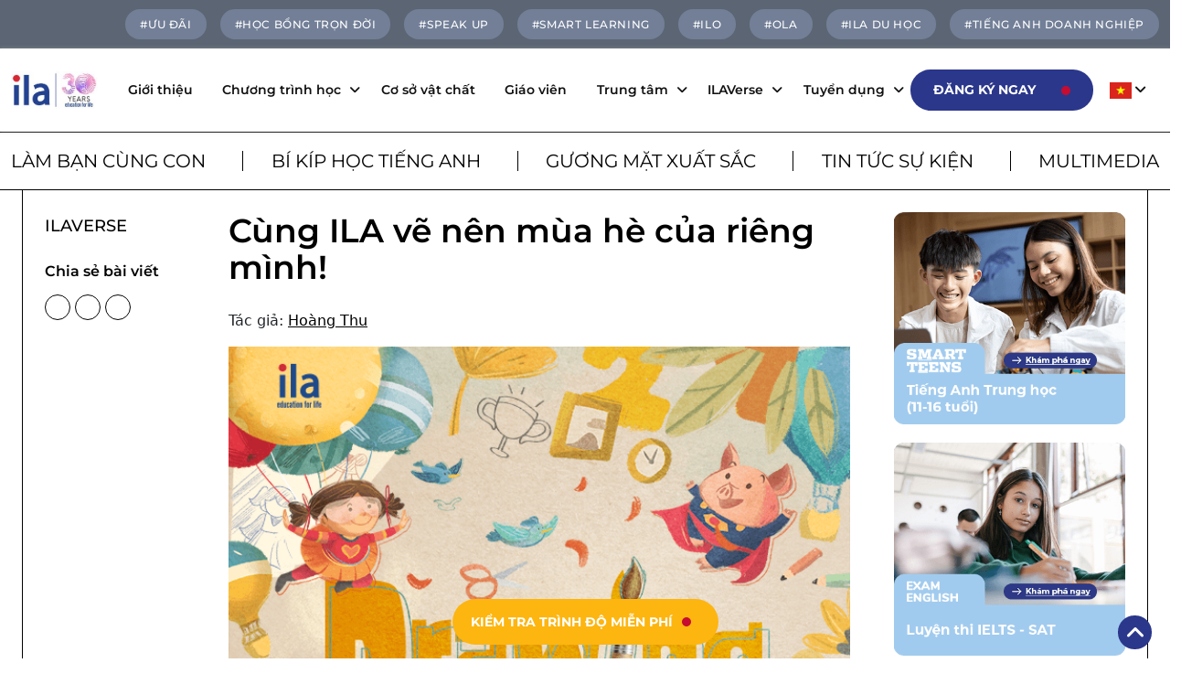

--- FILE ---
content_type: text/html; charset=UTF-8
request_url: https://ila.edu.vn/cung-ila-ve-nen-mua-he-cua-rieng-minh
body_size: 58068
content:
<!DOCTYPE html>

 <html lang="vi" class="no-js no-svg">



 <head><meta charset="UTF-8"><script>if(navigator.userAgent.match(/MSIE|Internet Explorer/i)||navigator.userAgent.match(/Trident\/7\..*?rv:11/i)){var href=document.location.href;if(!href.match(/[?&]nowprocket/)){if(href.indexOf("?")==-1){if(href.indexOf("#")==-1){document.location.href=href+"?nowprocket=1"}else{document.location.href=href.replace("#","?nowprocket=1#")}}else{if(href.indexOf("#")==-1){document.location.href=href+"&nowprocket=1"}else{document.location.href=href.replace("#","&nowprocket=1#")}}}}</script><script>(()=>{class RocketLazyLoadScripts{constructor(){this.v="1.2.5.1",this.triggerEvents=["keydown","mousedown","mousemove","touchmove","touchstart","touchend","wheel"],this.userEventHandler=this.t.bind(this),this.touchStartHandler=this.i.bind(this),this.touchMoveHandler=this.o.bind(this),this.touchEndHandler=this.h.bind(this),this.clickHandler=this.u.bind(this),this.interceptedClicks=[],this.interceptedClickListeners=[],this.l(this),window.addEventListener("pageshow",(t=>{this.persisted=t.persisted,this.everythingLoaded&&this.m()})),document.addEventListener("DOMContentLoaded",(()=>{this.p()})),this.delayedScripts={normal:[],async:[],defer:[]},this.trash=[],this.allJQueries=[]}k(t){document.hidden?t.t():(this.triggerEvents.forEach((e=>window.addEventListener(e,t.userEventHandler,{passive:!0}))),window.addEventListener("touchstart",t.touchStartHandler,{passive:!0}),window.addEventListener("mousedown",t.touchStartHandler),document.addEventListener("visibilitychange",t.userEventHandler))}_(){this.triggerEvents.forEach((t=>window.removeEventListener(t,this.userEventHandler,{passive:!0}))),document.removeEventListener("visibilitychange",this.userEventHandler)}i(t){"HTML"!==t.target.tagName&&(window.addEventListener("touchend",this.touchEndHandler),window.addEventListener("mouseup",this.touchEndHandler),window.addEventListener("touchmove",this.touchMoveHandler,{passive:!0}),window.addEventListener("mousemove",this.touchMoveHandler),t.target.addEventListener("click",this.clickHandler),this.L(t.target,!0),this.M(t.target,"onclick","rocket-onclick"),this.C())}o(t){window.removeEventListener("touchend",this.touchEndHandler),window.removeEventListener("mouseup",this.touchEndHandler),window.removeEventListener("touchmove",this.touchMoveHandler,{passive:!0}),window.removeEventListener("mousemove",this.touchMoveHandler),t.target.removeEventListener("click",this.clickHandler),this.L(t.target,!1),this.M(t.target,"rocket-onclick","onclick"),this.O()}h(){window.removeEventListener("touchend",this.touchEndHandler),window.removeEventListener("mouseup",this.touchEndHandler),window.removeEventListener("touchmove",this.touchMoveHandler,{passive:!0}),window.removeEventListener("mousemove",this.touchMoveHandler)}u(t){t.target.removeEventListener("click",this.clickHandler),this.L(t.target,!1),this.M(t.target,"rocket-onclick","onclick"),this.interceptedClicks.push(t),t.preventDefault(),t.stopPropagation(),t.stopImmediatePropagation(),this.O()}D(){window.removeEventListener("touchstart",this.touchStartHandler,{passive:!0}),window.removeEventListener("mousedown",this.touchStartHandler),this.interceptedClicks.forEach((t=>{t.target.dispatchEvent(new MouseEvent("click",{view:t.view,bubbles:!0,cancelable:!0}))}))}l(t){EventTarget.prototype.addEventListenerBase=EventTarget.prototype.addEventListener,EventTarget.prototype.addEventListener=function(e,i,o){"click"!==e||t.windowLoaded||i===t.clickHandler||t.interceptedClickListeners.push({target:this,func:i,options:o}),(this||window).addEventListenerBase(e,i,o)}}L(t,e){this.interceptedClickListeners.forEach((i=>{i.target===t&&(e?t.removeEventListener("click",i.func,i.options):t.addEventListener("click",i.func,i.options))})),t.parentNode!==document.documentElement&&this.L(t.parentNode,e)}S(){return new Promise((t=>{this.T?this.O=t:t()}))}C(){this.T=!0}O(){this.T=!1}M(t,e,i){t.hasAttribute&&t.hasAttribute(e)&&(event.target.setAttribute(i,event.target.getAttribute(e)),event.target.removeAttribute(e))}t(){this._(this),"loading"===document.readyState?document.addEventListener("DOMContentLoaded",this.R.bind(this)):this.R()}p(){let t=[];document.querySelectorAll("script[type=rocketlazyloadscript][data-rocket-src]").forEach((e=>{let i=e.getAttribute("data-rocket-src");if(i&&0!==i.indexOf("data:")){0===i.indexOf("//")&&(i=location.protocol+i);try{const o=new URL(i).origin;o!==location.origin&&t.push({src:o,crossOrigin:e.crossOrigin||"module"===e.getAttribute("data-rocket-type")})}catch(t){}}})),t=[...new Map(t.map((t=>[JSON.stringify(t),t]))).values()],this.j(t,"preconnect")}async R(){this.lastBreath=Date.now(),this.P(this),this.F(this),this.q(),this.A(),this.I(),await this.U(this.delayedScripts.normal),await this.U(this.delayedScripts.defer),await this.U(this.delayedScripts.async);try{await this.W(),await this.H(this),await this.J()}catch(t){console.error(t)}window.dispatchEvent(new Event("rocket-allScriptsLoaded")),this.everythingLoaded=!0,this.S().then((()=>{this.D()})),this.N()}A(){document.querySelectorAll("script[type=rocketlazyloadscript]").forEach((t=>{t.hasAttribute("data-rocket-src")?t.hasAttribute("async")&&!1!==t.async?this.delayedScripts.async.push(t):t.hasAttribute("defer")&&!1!==t.defer||"module"===t.getAttribute("data-rocket-type")?this.delayedScripts.defer.push(t):this.delayedScripts.normal.push(t):this.delayedScripts.normal.push(t)}))}async B(t){if(await this.G(),!0!==t.noModule||!("noModule"in HTMLScriptElement.prototype))return new Promise((e=>{let i;function o(){(i||t).setAttribute("data-rocket-status","executed"),e()}try{if(navigator.userAgent.indexOf("Firefox/")>0||""===navigator.vendor)i=document.createElement("script"),[...t.attributes].forEach((t=>{let e=t.nodeName;"type"!==e&&("data-rocket-type"===e&&(e="type"),"data-rocket-src"===e&&(e="src"),i.setAttribute(e,t.nodeValue))})),t.text&&(i.text=t.text),i.hasAttribute("src")?(i.addEventListener("load",o),i.addEventListener("error",(function(){i.setAttribute("data-rocket-status","failed"),e()})),setTimeout((()=>{i.isConnected||e()}),1)):(i.text=t.text,o()),t.parentNode.replaceChild(i,t);else{const i=t.getAttribute("data-rocket-type"),n=t.getAttribute("data-rocket-src");i?(t.type=i,t.removeAttribute("data-rocket-type")):t.removeAttribute("type"),t.addEventListener("load",o),t.addEventListener("error",(function(){t.setAttribute("data-rocket-status","failed"),e()})),n?(t.removeAttribute("data-rocket-src"),t.src=n):t.src="data:text/javascript;base64,"+window.btoa(unescape(encodeURIComponent(t.text)))}}catch(i){t.setAttribute("data-rocket-status","failed"),e()}}));t.setAttribute("data-rocket-status","skipped")}async U(t){const e=t.shift();return e&&e.isConnected?(await this.B(e),this.U(t)):Promise.resolve()}I(){this.j([...this.delayedScripts.normal,...this.delayedScripts.defer,...this.delayedScripts.async],"preload")}j(t,e){var i=document.createDocumentFragment();t.forEach((t=>{const o=t.getAttribute&&t.getAttribute("data-rocket-src")||t.src;if(o){const n=document.createElement("link");n.href=o,n.rel=e,"preconnect"!==e&&(n.as="script"),t.getAttribute&&"module"===t.getAttribute("data-rocket-type")&&(n.crossOrigin=!0),t.crossOrigin&&(n.crossOrigin=t.crossOrigin),t.integrity&&(n.integrity=t.integrity),i.appendChild(n),this.trash.push(n)}})),document.head.appendChild(i)}P(t){let e={};function i(i,o){return e[o].eventsToRewrite.indexOf(i)>=0&&!t.everythingLoaded?"rocket-"+i:i}function o(t,o){!function(t){e[t]||(e[t]={originalFunctions:{add:t.addEventListener,remove:t.removeEventListener},eventsToRewrite:[]},t.addEventListener=function(){arguments[0]=i(arguments[0],t),e[t].originalFunctions.add.apply(t,arguments)},t.removeEventListener=function(){arguments[0]=i(arguments[0],t),e[t].originalFunctions.remove.apply(t,arguments)})}(t),e[t].eventsToRewrite.push(o)}function n(e,i){let o=e[i];e[i]=null,Object.defineProperty(e,i,{get:()=>o||function(){},set(n){t.everythingLoaded?o=n:e["rocket"+i]=o=n}})}o(document,"DOMContentLoaded"),o(window,"DOMContentLoaded"),o(window,"load"),o(window,"pageshow"),o(document,"readystatechange"),n(document,"onreadystatechange"),n(window,"onload"),n(window,"onpageshow")}F(t){let e;function i(e){return t.everythingLoaded?e:e.split(" ").map((t=>"load"===t||0===t.indexOf("load.")?"rocket-jquery-load":t)).join(" ")}function o(o){if(o&&o.fn&&!t.allJQueries.includes(o)){o.fn.ready=o.fn.init.prototype.ready=function(e){return t.domReadyFired?e.bind(document)(o):document.addEventListener("rocket-DOMContentLoaded",(()=>e.bind(document)(o))),o([])};const e=o.fn.on;o.fn.on=o.fn.init.prototype.on=function(){return this[0]===window&&("string"==typeof arguments[0]||arguments[0]instanceof String?arguments[0]=i(arguments[0]):"object"==typeof arguments[0]&&Object.keys(arguments[0]).forEach((t=>{const e=arguments[0][t];delete arguments[0][t],arguments[0][i(t)]=e}))),e.apply(this,arguments),this},t.allJQueries.push(o)}e=o}o(window.jQuery),Object.defineProperty(window,"jQuery",{get:()=>e,set(t){o(t)}})}async H(t){const e=document.querySelector("script[data-webpack]");e&&(await async function(){return new Promise((t=>{e.addEventListener("load",t),e.addEventListener("error",t)}))}(),await t.K(),await t.H(t))}async W(){this.domReadyFired=!0,await this.G(),document.dispatchEvent(new Event("rocket-readystatechange")),await this.G(),document.rocketonreadystatechange&&document.rocketonreadystatechange(),await this.G(),document.dispatchEvent(new Event("rocket-DOMContentLoaded")),await this.G(),window.dispatchEvent(new Event("rocket-DOMContentLoaded"))}async J(){await this.G(),document.dispatchEvent(new Event("rocket-readystatechange")),await this.G(),document.rocketonreadystatechange&&document.rocketonreadystatechange(),await this.G(),window.dispatchEvent(new Event("rocket-load")),await this.G(),window.rocketonload&&window.rocketonload(),await this.G(),this.allJQueries.forEach((t=>t(window).trigger("rocket-jquery-load"))),await this.G();const t=new Event("rocket-pageshow");t.persisted=this.persisted,window.dispatchEvent(t),await this.G(),window.rocketonpageshow&&window.rocketonpageshow({persisted:this.persisted}),this.windowLoaded=!0}m(){document.onreadystatechange&&document.onreadystatechange(),window.onload&&window.onload(),window.onpageshow&&window.onpageshow({persisted:this.persisted})}q(){const t=new Map;document.write=document.writeln=function(e){const i=document.currentScript;i||console.error("WPRocket unable to document.write this: "+e);const o=document.createRange(),n=i.parentElement;let s=t.get(i);void 0===s&&(s=i.nextSibling,t.set(i,s));const c=document.createDocumentFragment();o.setStart(c,0),c.appendChild(o.createContextualFragment(e)),n.insertBefore(c,s)}}async G(){Date.now()-this.lastBreath>45&&(await this.K(),this.lastBreath=Date.now())}async K(){return document.hidden?new Promise((t=>setTimeout(t))):new Promise((t=>requestAnimationFrame(t)))}N(){this.trash.forEach((t=>t.remove()))}static run(){const t=new RocketLazyLoadScripts;t.k(t)}}RocketLazyLoadScripts.run()})();</script>

    

    <meta name="viewport" content="width=device-width, initial-scale=1">

    <link rel="profile" href="https://gmpg.org/xfn/11">
<!-- Yandex.Metrika counter -->
<script type="rocketlazyloadscript" data-rocket-type="text/javascript">
    (function(m,e,t,r,i,k,a){
        m[i]=m[i]||function(){(m[i].a=m[i].a||[]).push(arguments)};
        m[i].l=1*new Date();
        for (var j = 0; j < document.scripts.length; j++) {if (document.scripts[j].src === r) { return; }}
        k=e.createElement(t),a=e.getElementsByTagName(t)[0],k.async=1,k.src=r,a.parentNode.insertBefore(k,a)
    })(window, document,'script','https://mc.yandex.ru/metrika/tag.js?id=104393103', 'ym');

    ym(104393103, 'init', {ssr:true, webvisor:true, clickmap:true, ecommerce:"dataLayer", accurateTrackBounce:true, trackLinks:true});
</script>
<noscript><div><img src="https://mc.yandex.ru/watch/104393103" style="position:absolute; left:-9999px;" alt="" /></div></noscript>
<!-- /Yandex.Metrika counter -->
    <script type="rocketlazyloadscript">(function(html){html.className = html.className.replace(/\bno-js\b/,'js')})(document.documentElement);</script>
<meta name='robots' content='index, follow, max-image-preview:large, max-snippet:-1, max-video-preview:-1' />

	<!-- This site is optimized with the Yoast SEO Premium plugin v22.6 (Yoast SEO v22.6) - https://yoast.com/wordpress/plugins/seo/ -->
	<title>Cùng ILA vẽ nên mùa hè của riêng mình!</title>
<link rel="preload" as="font" href="https://ila.edu.vn/wp-content/themes/fptheme/assets/webfonts/fa-light-300.woff2" crossorigin>
<link rel="preload" as="font" href="https://ila.edu.vn/wp-content/themes/fptheme/assets/webfonts/fa-regular-400.woff2" crossorigin>
<link rel="preload" as="font" href="https://ila.edu.vn/wp-content/themes/fptheme/assets/webfonts/fa-solid-900.woff2" crossorigin>
<link rel="preload" as="font" href="https://ila.edu.vn/wp-content/themes/fptheme/assets/fonts/Montserrat-SemiBold.ttf" crossorigin>
<link rel="preload" as="font" href="https://ila.edu.vn/wp-content/themes/fptheme/assets/fonts/Montserrat-Medium.ttf" crossorigin>
<link rel="preload" as="font" href="https://ila.edu.vn/wp-content/themes/fptheme/assets/fonts/Montserrat-Bold.ttf" crossorigin>
<link rel="preload" as="font" href="https://ila.edu.vn/wp-content/themes/fptheme/assets/fonts/Montserrat-Regular.ttf" crossorigin>
	<meta name="description" content="Hãy cùng ILA vẽ nên tác phẩm đáng nhớ qua cuộc thi Your Summer Over The Moon - Mùa Hè Tuyệt Vời Trong Mắt Em dành cho tất cả học sinh tại TPHCM. Xem ngay!" />
	<link rel="canonical" href="https://ila.edu.vn/cung-ila-ve-nen-mua-he-cua-rieng-minh" />
	<meta property="og:locale" content="vi_VN" />
	<meta property="og:type" content="article" />
	<meta property="og:title" content="Cùng ILA vẽ nên mùa hè của riêng mình!" />
	<meta property="og:description" content="Hãy cùng ILA vẽ nên tác phẩm đáng nhớ qua cuộc thi Your Summer Over The Moon - Mùa Hè Tuyệt Vời Trong Mắt Em dành cho tất cả học sinh tại TPHCM. Xem ngay!" />
	<meta property="og:url" content="https://ila.edu.vn/cung-ila-ve-nen-mua-he-cua-rieng-minh" />
	<meta property="og:site_name" content="ILA Vietnam" />
	<meta property="article:publisher" content="https://www.facebook.com/ilavn" />
	<meta property="article:published_time" content="2023-03-17T09:34:21+00:00" />
	<meta property="article:modified_time" content="2024-07-30T09:24:04+00:00" />
	<meta property="og:image" content="https://ila.edu.vn/wp-content/uploads/2023/03/cung-ila-ve-nen-mua-he-cua-rieng-minh.png" />
	<meta property="og:image:width" content="650" />
	<meta property="og:image:height" content="673" />
	<meta property="og:image:type" content="image/png" />
	<meta name="author" content="Hoàng Thu" />
	<meta name="twitter:card" content="summary_large_image" />
	<meta name="twitter:label1" content="Được viết bởi" />
	<meta name="twitter:data1" content="Hoàng Thu" />
	<meta name="twitter:label2" content="Ước tính thời gian đọc" />
	<meta name="twitter:data2" content="5 phút" />
	<script type="application/ld+json" class="yoast-schema-graph">{"@context":"https://schema.org","@graph":[{"@type":"Article","@id":"https://ila.edu.vn/cung-ila-ve-nen-mua-he-cua-rieng-minh#article","isPartOf":{"@id":"https://ila.edu.vn/cung-ila-ve-nen-mua-he-cua-rieng-minh"},"author":{"name":"Hoàng Thu","@id":"https://ila.edu.vn/#/schema/person/eda9cbf69a47b4ceab22f502900f9055"},"headline":"Cùng ILA vẽ nên mùa hè của riêng mình!","datePublished":"2023-03-17T09:34:21+00:00","dateModified":"2024-07-30T09:24:04+00:00","mainEntityOfPage":{"@id":"https://ila.edu.vn/cung-ila-ve-nen-mua-he-cua-rieng-minh"},"wordCount":1213,"commentCount":0,"publisher":{"@id":"https://ila.edu.vn/#organization"},"image":{"@id":"https://ila.edu.vn/cung-ila-ve-nen-mua-he-cua-rieng-minh#primaryimage"},"thumbnailUrl":"https://ila.edu.vn/wp-content/uploads/2023/03/cung-ila-ve-nen-mua-he-cua-rieng-minh.png","articleSection":["ILAVERSE","Tin tức sự kiện"],"inLanguage":"vi","potentialAction":[{"@type":"CommentAction","name":"Comment","target":["https://ila.edu.vn/cung-ila-ve-nen-mua-he-cua-rieng-minh#respond"]}]},{"@type":"WebPage","@id":"https://ila.edu.vn/cung-ila-ve-nen-mua-he-cua-rieng-minh","url":"https://ila.edu.vn/cung-ila-ve-nen-mua-he-cua-rieng-minh","name":"Cùng ILA vẽ nên mùa hè của riêng mình!","isPartOf":{"@id":"https://ila.edu.vn/#website"},"primaryImageOfPage":{"@id":"https://ila.edu.vn/cung-ila-ve-nen-mua-he-cua-rieng-minh#primaryimage"},"image":{"@id":"https://ila.edu.vn/cung-ila-ve-nen-mua-he-cua-rieng-minh#primaryimage"},"thumbnailUrl":"https://ila.edu.vn/wp-content/uploads/2023/03/cung-ila-ve-nen-mua-he-cua-rieng-minh.png","datePublished":"2023-03-17T09:34:21+00:00","dateModified":"2024-07-30T09:24:04+00:00","description":"Hãy cùng ILA vẽ nên tác phẩm đáng nhớ qua cuộc thi Your Summer Over The Moon - Mùa Hè Tuyệt Vời Trong Mắt Em dành cho tất cả học sinh tại TPHCM. Xem ngay!","breadcrumb":{"@id":"https://ila.edu.vn/cung-ila-ve-nen-mua-he-cua-rieng-minh#breadcrumb"},"inLanguage":"vi","potentialAction":[{"@type":"ReadAction","target":["https://ila.edu.vn/cung-ila-ve-nen-mua-he-cua-rieng-minh"]}]},{"@type":"ImageObject","inLanguage":"vi","@id":"https://ila.edu.vn/cung-ila-ve-nen-mua-he-cua-rieng-minh#primaryimage","url":"https://ila.edu.vn/wp-content/uploads/2023/03/cung-ila-ve-nen-mua-he-cua-rieng-minh.png","contentUrl":"https://ila.edu.vn/wp-content/uploads/2023/03/cung-ila-ve-nen-mua-he-cua-rieng-minh.png","width":650,"height":673,"caption":"CÙNG ILA VẼ NÊN MÙA HÈ CỦA RIÊNG MÌNH!"},{"@type":"BreadcrumbList","@id":"https://ila.edu.vn/cung-ila-ve-nen-mua-he-cua-rieng-minh#breadcrumb","itemListElement":[{"@type":"ListItem","position":1,"name":"Trang chủ","item":"https://ila.edu.vn/"},{"@type":"ListItem","position":2,"name":"Tin tức sự kiện","item":"https://ila.edu.vn/tin-tuc-su-kien"},{"@type":"ListItem","position":3,"name":"Cùng ILA vẽ nên mùa hè của riêng mình!"}]},{"@type":"WebSite","@id":"https://ila.edu.vn/#website","url":"https://ila.edu.vn/","name":"ILA Vietnam","description":"","publisher":{"@id":"https://ila.edu.vn/#organization"},"alternateName":"Trung Tâm Anh Ngữ ILA","potentialAction":[{"@type":"SearchAction","target":{"@type":"EntryPoint","urlTemplate":"https://ila.edu.vn/?s={search_term_string}"},"query-input":"required name=search_term_string"}],"inLanguage":"vi"},{"@type":"Organization","@id":"https://ila.edu.vn/#organization","name":"ILA Vietnam","alternateName":"ILA Vietnam","url":"https://ila.edu.vn/","logo":{"@type":"ImageObject","inLanguage":"vi","@id":"https://ila.edu.vn/#/schema/logo/image/","url":"https://ila.edu.vn/wp-content/uploads/2025/04/logo-ila-30-nam.jpg","contentUrl":"https://ila.edu.vn/wp-content/uploads/2025/04/logo-ila-30-nam.jpg","width":250,"height":107,"caption":"ILA Vietnam"},"image":{"@id":"https://ila.edu.vn/#/schema/logo/image/"},"sameAs":["https://www.facebook.com/ilavn","https://www.instagram.com/ilavietnam","https://www.youtube.com/@ilavietnam"],"description":"ILA English is a premium English training provider with over 30 years of experience in Vietnam, operating a network of more than 73 centres nationwide. ILA offers a wide range of courses, including English for children (aged 2.5–16), IELTS and SAT preparation, English for working professionals, as well as specialised courses for entrance exams to selective schools.","email":"info@ilavietnam.edu.vn","telephone":"028 7302 4466","legalName":"ILA Việt Nam","foundingDate":"2000-11-28","numberOfEmployees":{"@type":"QuantitativeValue","minValue":"1001","maxValue":"5000"}},{"@type":"Person","@id":"https://ila.edu.vn/#/schema/person/eda9cbf69a47b4ceab22f502900f9055","name":"Hoàng Thu","image":{"@type":"ImageObject","inLanguage":"vi","@id":"https://ila.edu.vn/#/schema/person/image/","url":"https://secure.gravatar.com/avatar/363bc27effb790c13fb8694544cc43ee?s=96&d=mm&r=g","contentUrl":"https://secure.gravatar.com/avatar/363bc27effb790c13fb8694544cc43ee?s=96&d=mm&r=g","caption":"Hoàng Thu"},"url":"https://ila.edu.vn/author/thu-hoang"}]}</script>
	<!-- / Yoast SEO Premium plugin. -->


<link rel='dns-prefetch' href='//static.addtoany.com' />
<link rel='dns-prefetch' href='//www.google.com' />
<link rel="alternate" type="application/rss+xml" title="Dòng thông tin ILA Vietnam &raquo;" href="https://ila.edu.vn/feed" />
<link rel="alternate" type="application/rss+xml" title="Dòng phản hồi ILA Vietnam &raquo;" href="https://ila.edu.vn/comments/feed" />
<link rel="alternate" type="application/rss+xml" title="ILA Vietnam &raquo; Cùng ILA vẽ nên mùa hè của riêng mình! Dòng phản hồi" href="https://ila.edu.vn/cung-ila-ve-nen-mua-he-cua-rieng-minh/feed" />
<style id='wp-emoji-styles-inline-css'>

	img.wp-smiley, img.emoji {
		display: inline !important;
		border: none !important;
		box-shadow: none !important;
		height: 1em !important;
		width: 1em !important;
		margin: 0 0.07em !important;
		vertical-align: -0.1em !important;
		background: none !important;
		padding: 0 !important;
	}
</style>
<link rel='stylesheet' id='wp-block-library-css' href='https://ila.edu.vn/wp-includes/css/dist/block-library/style.min.css?ver=6.4' media='all' />
<style id='wp-block-library-theme-inline-css'>
.wp-block-audio figcaption{color:#555;font-size:13px;text-align:center}.is-dark-theme .wp-block-audio figcaption{color:hsla(0,0%,100%,.65)}.wp-block-audio{margin:0 0 1em}.wp-block-code{border:1px solid #ccc;border-radius:4px;font-family:Menlo,Consolas,monaco,monospace;padding:.8em 1em}.wp-block-embed figcaption{color:#555;font-size:13px;text-align:center}.is-dark-theme .wp-block-embed figcaption{color:hsla(0,0%,100%,.65)}.wp-block-embed{margin:0 0 1em}.blocks-gallery-caption{color:#555;font-size:13px;text-align:center}.is-dark-theme .blocks-gallery-caption{color:hsla(0,0%,100%,.65)}.wp-block-image figcaption{color:#555;font-size:13px;text-align:center}.is-dark-theme .wp-block-image figcaption{color:hsla(0,0%,100%,.65)}.wp-block-image{margin:0 0 1em}.wp-block-pullquote{border-bottom:4px solid;border-top:4px solid;color:currentColor;margin-bottom:1.75em}.wp-block-pullquote cite,.wp-block-pullquote footer,.wp-block-pullquote__citation{color:currentColor;font-size:.8125em;font-style:normal;text-transform:uppercase}.wp-block-quote{border-left:.25em solid;margin:0 0 1.75em;padding-left:1em}.wp-block-quote cite,.wp-block-quote footer{color:currentColor;font-size:.8125em;font-style:normal;position:relative}.wp-block-quote.has-text-align-right{border-left:none;border-right:.25em solid;padding-left:0;padding-right:1em}.wp-block-quote.has-text-align-center{border:none;padding-left:0}.wp-block-quote.is-large,.wp-block-quote.is-style-large,.wp-block-quote.is-style-plain{border:none}.wp-block-search .wp-block-search__label{font-weight:700}.wp-block-search__button{border:1px solid #ccc;padding:.375em .625em}:where(.wp-block-group.has-background){padding:1.25em 2.375em}.wp-block-separator.has-css-opacity{opacity:.4}.wp-block-separator{border:none;border-bottom:2px solid;margin-left:auto;margin-right:auto}.wp-block-separator.has-alpha-channel-opacity{opacity:1}.wp-block-separator:not(.is-style-wide):not(.is-style-dots){width:100px}.wp-block-separator.has-background:not(.is-style-dots){border-bottom:none;height:1px}.wp-block-separator.has-background:not(.is-style-wide):not(.is-style-dots){height:2px}.wp-block-table{margin:0 0 1em}.wp-block-table td,.wp-block-table th{word-break:normal}.wp-block-table figcaption{color:#555;font-size:13px;text-align:center}.is-dark-theme .wp-block-table figcaption{color:hsla(0,0%,100%,.65)}.wp-block-video figcaption{color:#555;font-size:13px;text-align:center}.is-dark-theme .wp-block-video figcaption{color:hsla(0,0%,100%,.65)}.wp-block-video{margin:0 0 1em}.wp-block-template-part.has-background{margin-bottom:0;margin-top:0;padding:1.25em 2.375em}
</style>
<style id='classic-theme-styles-inline-css'>
/*! This file is auto-generated */
.wp-block-button__link{color:#fff;background-color:#32373c;border-radius:9999px;box-shadow:none;text-decoration:none;padding:calc(.667em + 2px) calc(1.333em + 2px);font-size:1.125em}.wp-block-file__button{background:#32373c;color:#fff;text-decoration:none}
</style>
<style id='global-styles-inline-css'>
body{--wp--preset--color--black: #000000;--wp--preset--color--cyan-bluish-gray: #abb8c3;--wp--preset--color--white: #ffffff;--wp--preset--color--pale-pink: #f78da7;--wp--preset--color--vivid-red: #cf2e2e;--wp--preset--color--luminous-vivid-orange: #ff6900;--wp--preset--color--luminous-vivid-amber: #fcb900;--wp--preset--color--light-green-cyan: #7bdcb5;--wp--preset--color--vivid-green-cyan: #00d084;--wp--preset--color--pale-cyan-blue: #8ed1fc;--wp--preset--color--vivid-cyan-blue: #0693e3;--wp--preset--color--vivid-purple: #9b51e0;--wp--preset--gradient--vivid-cyan-blue-to-vivid-purple: linear-gradient(135deg,rgba(6,147,227,1) 0%,rgb(155,81,224) 100%);--wp--preset--gradient--light-green-cyan-to-vivid-green-cyan: linear-gradient(135deg,rgb(122,220,180) 0%,rgb(0,208,130) 100%);--wp--preset--gradient--luminous-vivid-amber-to-luminous-vivid-orange: linear-gradient(135deg,rgba(252,185,0,1) 0%,rgba(255,105,0,1) 100%);--wp--preset--gradient--luminous-vivid-orange-to-vivid-red: linear-gradient(135deg,rgba(255,105,0,1) 0%,rgb(207,46,46) 100%);--wp--preset--gradient--very-light-gray-to-cyan-bluish-gray: linear-gradient(135deg,rgb(238,238,238) 0%,rgb(169,184,195) 100%);--wp--preset--gradient--cool-to-warm-spectrum: linear-gradient(135deg,rgb(74,234,220) 0%,rgb(151,120,209) 20%,rgb(207,42,186) 40%,rgb(238,44,130) 60%,rgb(251,105,98) 80%,rgb(254,248,76) 100%);--wp--preset--gradient--blush-light-purple: linear-gradient(135deg,rgb(255,206,236) 0%,rgb(152,150,240) 100%);--wp--preset--gradient--blush-bordeaux: linear-gradient(135deg,rgb(254,205,165) 0%,rgb(254,45,45) 50%,rgb(107,0,62) 100%);--wp--preset--gradient--luminous-dusk: linear-gradient(135deg,rgb(255,203,112) 0%,rgb(199,81,192) 50%,rgb(65,88,208) 100%);--wp--preset--gradient--pale-ocean: linear-gradient(135deg,rgb(255,245,203) 0%,rgb(182,227,212) 50%,rgb(51,167,181) 100%);--wp--preset--gradient--electric-grass: linear-gradient(135deg,rgb(202,248,128) 0%,rgb(113,206,126) 100%);--wp--preset--gradient--midnight: linear-gradient(135deg,rgb(2,3,129) 0%,rgb(40,116,252) 100%);--wp--preset--font-size--small: 13px;--wp--preset--font-size--medium: 20px;--wp--preset--font-size--large: 36px;--wp--preset--font-size--x-large: 42px;--wp--preset--spacing--20: 0.44rem;--wp--preset--spacing--30: 0.67rem;--wp--preset--spacing--40: 1rem;--wp--preset--spacing--50: 1.5rem;--wp--preset--spacing--60: 2.25rem;--wp--preset--spacing--70: 3.38rem;--wp--preset--spacing--80: 5.06rem;--wp--preset--shadow--natural: 6px 6px 9px rgba(0, 0, 0, 0.2);--wp--preset--shadow--deep: 12px 12px 50px rgba(0, 0, 0, 0.4);--wp--preset--shadow--sharp: 6px 6px 0px rgba(0, 0, 0, 0.2);--wp--preset--shadow--outlined: 6px 6px 0px -3px rgba(255, 255, 255, 1), 6px 6px rgba(0, 0, 0, 1);--wp--preset--shadow--crisp: 6px 6px 0px rgba(0, 0, 0, 1);}:where(.is-layout-flex){gap: 0.5em;}:where(.is-layout-grid){gap: 0.5em;}body .is-layout-flow > .alignleft{float: left;margin-inline-start: 0;margin-inline-end: 2em;}body .is-layout-flow > .alignright{float: right;margin-inline-start: 2em;margin-inline-end: 0;}body .is-layout-flow > .aligncenter{margin-left: auto !important;margin-right: auto !important;}body .is-layout-constrained > .alignleft{float: left;margin-inline-start: 0;margin-inline-end: 2em;}body .is-layout-constrained > .alignright{float: right;margin-inline-start: 2em;margin-inline-end: 0;}body .is-layout-constrained > .aligncenter{margin-left: auto !important;margin-right: auto !important;}body .is-layout-constrained > :where(:not(.alignleft):not(.alignright):not(.alignfull)){max-width: var(--wp--style--global--content-size);margin-left: auto !important;margin-right: auto !important;}body .is-layout-constrained > .alignwide{max-width: var(--wp--style--global--wide-size);}body .is-layout-flex{display: flex;}body .is-layout-flex{flex-wrap: wrap;align-items: center;}body .is-layout-flex > *{margin: 0;}body .is-layout-grid{display: grid;}body .is-layout-grid > *{margin: 0;}:where(.wp-block-columns.is-layout-flex){gap: 2em;}:where(.wp-block-columns.is-layout-grid){gap: 2em;}:where(.wp-block-post-template.is-layout-flex){gap: 1.25em;}:where(.wp-block-post-template.is-layout-grid){gap: 1.25em;}.has-black-color{color: var(--wp--preset--color--black) !important;}.has-cyan-bluish-gray-color{color: var(--wp--preset--color--cyan-bluish-gray) !important;}.has-white-color{color: var(--wp--preset--color--white) !important;}.has-pale-pink-color{color: var(--wp--preset--color--pale-pink) !important;}.has-vivid-red-color{color: var(--wp--preset--color--vivid-red) !important;}.has-luminous-vivid-orange-color{color: var(--wp--preset--color--luminous-vivid-orange) !important;}.has-luminous-vivid-amber-color{color: var(--wp--preset--color--luminous-vivid-amber) !important;}.has-light-green-cyan-color{color: var(--wp--preset--color--light-green-cyan) !important;}.has-vivid-green-cyan-color{color: var(--wp--preset--color--vivid-green-cyan) !important;}.has-pale-cyan-blue-color{color: var(--wp--preset--color--pale-cyan-blue) !important;}.has-vivid-cyan-blue-color{color: var(--wp--preset--color--vivid-cyan-blue) !important;}.has-vivid-purple-color{color: var(--wp--preset--color--vivid-purple) !important;}.has-black-background-color{background-color: var(--wp--preset--color--black) !important;}.has-cyan-bluish-gray-background-color{background-color: var(--wp--preset--color--cyan-bluish-gray) !important;}.has-white-background-color{background-color: var(--wp--preset--color--white) !important;}.has-pale-pink-background-color{background-color: var(--wp--preset--color--pale-pink) !important;}.has-vivid-red-background-color{background-color: var(--wp--preset--color--vivid-red) !important;}.has-luminous-vivid-orange-background-color{background-color: var(--wp--preset--color--luminous-vivid-orange) !important;}.has-luminous-vivid-amber-background-color{background-color: var(--wp--preset--color--luminous-vivid-amber) !important;}.has-light-green-cyan-background-color{background-color: var(--wp--preset--color--light-green-cyan) !important;}.has-vivid-green-cyan-background-color{background-color: var(--wp--preset--color--vivid-green-cyan) !important;}.has-pale-cyan-blue-background-color{background-color: var(--wp--preset--color--pale-cyan-blue) !important;}.has-vivid-cyan-blue-background-color{background-color: var(--wp--preset--color--vivid-cyan-blue) !important;}.has-vivid-purple-background-color{background-color: var(--wp--preset--color--vivid-purple) !important;}.has-black-border-color{border-color: var(--wp--preset--color--black) !important;}.has-cyan-bluish-gray-border-color{border-color: var(--wp--preset--color--cyan-bluish-gray) !important;}.has-white-border-color{border-color: var(--wp--preset--color--white) !important;}.has-pale-pink-border-color{border-color: var(--wp--preset--color--pale-pink) !important;}.has-vivid-red-border-color{border-color: var(--wp--preset--color--vivid-red) !important;}.has-luminous-vivid-orange-border-color{border-color: var(--wp--preset--color--luminous-vivid-orange) !important;}.has-luminous-vivid-amber-border-color{border-color: var(--wp--preset--color--luminous-vivid-amber) !important;}.has-light-green-cyan-border-color{border-color: var(--wp--preset--color--light-green-cyan) !important;}.has-vivid-green-cyan-border-color{border-color: var(--wp--preset--color--vivid-green-cyan) !important;}.has-pale-cyan-blue-border-color{border-color: var(--wp--preset--color--pale-cyan-blue) !important;}.has-vivid-cyan-blue-border-color{border-color: var(--wp--preset--color--vivid-cyan-blue) !important;}.has-vivid-purple-border-color{border-color: var(--wp--preset--color--vivid-purple) !important;}.has-vivid-cyan-blue-to-vivid-purple-gradient-background{background: var(--wp--preset--gradient--vivid-cyan-blue-to-vivid-purple) !important;}.has-light-green-cyan-to-vivid-green-cyan-gradient-background{background: var(--wp--preset--gradient--light-green-cyan-to-vivid-green-cyan) !important;}.has-luminous-vivid-amber-to-luminous-vivid-orange-gradient-background{background: var(--wp--preset--gradient--luminous-vivid-amber-to-luminous-vivid-orange) !important;}.has-luminous-vivid-orange-to-vivid-red-gradient-background{background: var(--wp--preset--gradient--luminous-vivid-orange-to-vivid-red) !important;}.has-very-light-gray-to-cyan-bluish-gray-gradient-background{background: var(--wp--preset--gradient--very-light-gray-to-cyan-bluish-gray) !important;}.has-cool-to-warm-spectrum-gradient-background{background: var(--wp--preset--gradient--cool-to-warm-spectrum) !important;}.has-blush-light-purple-gradient-background{background: var(--wp--preset--gradient--blush-light-purple) !important;}.has-blush-bordeaux-gradient-background{background: var(--wp--preset--gradient--blush-bordeaux) !important;}.has-luminous-dusk-gradient-background{background: var(--wp--preset--gradient--luminous-dusk) !important;}.has-pale-ocean-gradient-background{background: var(--wp--preset--gradient--pale-ocean) !important;}.has-electric-grass-gradient-background{background: var(--wp--preset--gradient--electric-grass) !important;}.has-midnight-gradient-background{background: var(--wp--preset--gradient--midnight) !important;}.has-small-font-size{font-size: var(--wp--preset--font-size--small) !important;}.has-medium-font-size{font-size: var(--wp--preset--font-size--medium) !important;}.has-large-font-size{font-size: var(--wp--preset--font-size--large) !important;}.has-x-large-font-size{font-size: var(--wp--preset--font-size--x-large) !important;}
.wp-block-navigation a:where(:not(.wp-element-button)){color: inherit;}
:where(.wp-block-post-template.is-layout-flex){gap: 1.25em;}:where(.wp-block-post-template.is-layout-grid){gap: 1.25em;}
:where(.wp-block-columns.is-layout-flex){gap: 2em;}:where(.wp-block-columns.is-layout-grid){gap: 2em;}
.wp-block-pullquote{font-size: 1.5em;line-height: 1.6;}
</style>
<link rel='stylesheet' id='email-subscribers-css' href='https://ila.edu.vn/wp-content/plugins/email-subscribers/lite/public/css/email-subscribers-public.css?ver=5.7.26' media='all' />
<link rel='stylesheet' id='ez-toc-css' href='https://ila.edu.vn/wp-content/plugins/easy-table-of-contents/assets/css/screen.min.css?ver=2.0.65' media='all' />
<style id='ez-toc-inline-css'>
div#ez-toc-container .ez-toc-title {font-size: 120%;}div#ez-toc-container .ez-toc-title {font-weight: 500;}div#ez-toc-container ul li {font-size: 95%;}div#ez-toc-container ul li {font-weight: 500;}div#ez-toc-container nav ul ul li {font-size: 90%;}div#ez-toc-container {width: 100%;}
</style>
<link rel='stylesheet' id='fptheme-style-css' href='https://ila.edu.vn/wp-content/themes/fptheme/style.css?ver=20221101' media='all' />
<link rel='stylesheet' id='animation-css-css' href='https://ila.edu.vn/wp-content/themes/fptheme/assets/css/animate.css?ver=20221219' media='all' />
<link rel='stylesheet' id='owl-carousel-css-css' href='https://ila.edu.vn/wp-content/cache/background-css/ila.edu.vn/wp-content/themes/fptheme/assets/css/owl.carousel.min.css?ver=20221216&wpr_t=1768990347' media='all' />
<link rel='stylesheet' id='magnific-popup-css-css' href='https://ila.edu.vn/wp-content/themes/fptheme/assets/css/magnific-popup.css?ver=20220215' media='all' />
<link rel='stylesheet' id='owl-carousel-theme-default-css-css' href='https://ila.edu.vn/wp-content/themes/fptheme/assets/css/owl.theme.default.min.css?ver=20221216' media='all' />
<link rel='stylesheet' id='font-awesome-6-css' href='https://ila.edu.vn/wp-content/themes/fptheme/assets/css/all.min.css?ver=20221216' media='all' />
<link rel='stylesheet' id='bootstrap-css-css' href='https://ila.edu.vn/wp-content/themes/fptheme/assets/css/bootstrap.min.css?ver=20221216' media='all' />
<link rel='stylesheet' id='footer-css-css' href='https://ila.edu.vn/wp-content/themes/fptheme/assets/css/footer.css?ver=2023022002' media='all' />
<link rel='stylesheet' id='custom-css-css' href='https://ila.edu.vn/wp-content/cache/background-css/ila.edu.vn/wp-content/themes/fptheme/assets/css/custom.css?ver=2023022002&wpr_t=1768990347' media='all' />
<link rel='stylesheet' id='list-center-css-css' href='https://ila.edu.vn/wp-content/themes/fptheme/assets/css/list-center.css?ver=2023053101' media='all' />
<link rel='stylesheet' id='video-css-css' href='https://ila.edu.vn/wp-content/themes/fptheme/assets/css/video.min.css?ver=20230228' media='all' />
<link rel='stylesheet' id='single-css-css' href='https://ila.edu.vn/wp-content/themes/fptheme/assets/css/single.css?ver=20230228' media='all' />
<link rel='stylesheet' id='page-404-css-css' href='https://ila.edu.vn/wp-content/themes/fptheme/assets/css/error.css?ver=20230524' media='all' />
<link rel='stylesheet' id='fptheme-block-style-css' href='https://ila.edu.vn/wp-content/themes/fptheme/assets/css/blocks.css?ver=20220912' media='all' />
<!--[if lt IE 9]>
<link rel='stylesheet' id='fptheme-ie8-css' href='https://ila.edu.vn/wp-content/themes/fptheme/assets/css/ie8.css?ver=20161202' media='all' />
<![endif]-->
<link rel='stylesheet' id='tablepress-default-css' href='https://ila.edu.vn/wp-content/tablepress-combined.min.css?ver=6' media='all' />
<link rel='stylesheet' id='addtoany-css' href='https://ila.edu.vn/wp-content/plugins/add-to-any/addtoany.min.css?ver=1.16' media='all' />
<style id='addtoany-inline-css'>
.addtoany_list a {
	border-radius: 50%;
    border: 1px solid #000 !important;
    padding: 3px 4px !important;
	margin-right: 5px;
	width: 28px;
    height: 28px;
	line-height: 30px;
	font-size: 14px
}
.site .a2a_kit.addtoany_list a:focus, .addtoany_list a:hover, .widget .addtoany_list a:hover {
	border-color: #c60c30 !important;
}
.site .a2a_kit.addtoany_list a:focus path, .addtoany_list a:hover path, .widget .addtoany_list a:hover path {
	fill: #c60c30 !important;
}
</style>
<style id='rocket-lazyload-inline-css'>
.rll-youtube-player{position:relative;padding-bottom:56.23%;height:0;overflow:hidden;max-width:100%;}.rll-youtube-player:focus-within{outline: 2px solid currentColor;outline-offset: 5px;}.rll-youtube-player iframe{position:absolute;top:0;left:0;width:100%;height:100%;z-index:100;background:0 0}.rll-youtube-player img{bottom:0;display:block;left:0;margin:auto;max-width:100%;width:100%;position:absolute;right:0;top:0;border:none;height:auto;-webkit-transition:.4s all;-moz-transition:.4s all;transition:.4s all}.rll-youtube-player img:hover{-webkit-filter:brightness(75%)}.rll-youtube-player .play{height:100%;width:100%;left:0;top:0;position:absolute;background:var(--wpr-bg-464b63ef-e904-46c8-a195-11db68a3a164) no-repeat center;background-color: transparent !important;cursor:pointer;border:none;}.wp-embed-responsive .wp-has-aspect-ratio .rll-youtube-player{position:absolute;padding-bottom:0;width:100%;height:100%;top:0;bottom:0;left:0;right:0}
</style>
<!--n2css--><script type="rocketlazyloadscript" id="addtoany-core-js-before">
window.a2a_config=window.a2a_config||{};a2a_config.callbacks=[];a2a_config.overlays=[];a2a_config.templates={};a2a_localize = {
	Share: "Share",
	Save: "Save",
	Subscribe: "Subscribe",
	Email: "Email",
	Bookmark: "Bookmark",
	ShowAll: "Show all",
	ShowLess: "Show less",
	FindServices: "Find service(s)",
	FindAnyServiceToAddTo: "Instantly find any service to add to",
	PoweredBy: "Powered by",
	ShareViaEmail: "Share via email",
	SubscribeViaEmail: "Subscribe via email",
	BookmarkInYourBrowser: "Bookmark in your browser",
	BookmarkInstructions: "Press Ctrl+D or \u2318+D to bookmark this page",
	AddToYourFavorites: "Add to your favorites",
	SendFromWebOrProgram: "Send from any email address or email program",
	EmailProgram: "Email program",
	More: "More&#8230;",
	ThanksForSharing: "Thanks for sharing!",
	ThanksForFollowing: "Thanks for following!"
};

a2a_config.icon_color="transparent,#000000";
</script>
<script type="rocketlazyloadscript" async data-rocket-src="https://static.addtoany.com/menu/page.js" id="addtoany-core-js"></script>
<script src="https://ila.edu.vn/wp-includes/js/jquery/jquery.min.js?ver=3.7.1" id="jquery-core-js"></script>
<script src="https://ila.edu.vn/wp-includes/js/jquery/jquery-migrate.min.js?ver=3.4.1" id="jquery-migrate-js"></script>
<script type="rocketlazyloadscript" async data-rocket-src="https://ila.edu.vn/wp-content/plugins/add-to-any/addtoany.min.js?ver=1.1" id="addtoany-jquery-js"></script>
<!--[if lt IE 9]>
<script src="https://ila.edu.vn/wp-content/themes/fptheme/assets/js/html5.js?ver=20161020" id="html5-js"></script>
<![endif]-->
<link rel="https://api.w.org/" href="https://ila.edu.vn/wp-json/" /><link rel="alternate" type="application/json" href="https://ila.edu.vn/wp-json/wp/v2/posts/1872" /><link rel="EditURI" type="application/rsd+xml" title="RSD" href="https://ila.edu.vn/xmlrpc.php?rsd" />
<meta name="generator" content="WordPress 6.4" />
<link rel='shortlink' href='https://ila.edu.vn/?p=1872' />
<link rel="alternate" type="application/json+oembed" href="https://ila.edu.vn/wp-json/oembed/1.0/embed?url=https%3A%2F%2Fila.edu.vn%2Fcung-ila-ve-nen-mua-he-cua-rieng-minh" />
<link rel="alternate" type="text/xml+oembed" href="https://ila.edu.vn/wp-json/oembed/1.0/embed?url=https%3A%2F%2Fila.edu.vn%2Fcung-ila-ve-nen-mua-he-cua-rieng-minh&#038;format=xml" />
<link rel="icon" href="https://ila.edu.vn/wp-content/uploads/2023/06/favicon.png" sizes="64x64">
<!-- Google tag (gtag.js) -->
<script type="rocketlazyloadscript" async data-rocket-src="https://www.googletagmanager.com/gtag/js?id=UA-60129748-1"></script>
<script type="rocketlazyloadscript">
  window.dataLayer = window.dataLayer || [];
  function gtag(){dataLayer.push(arguments);}
  gtag('js', new Date());

  gtag('config', 'UA-60129748-1');
</script>
<!-- Google Tag Manager -->
<script type="rocketlazyloadscript">(function(w,d,s,l,i){w[l]=w[l]||[];w[l].push({'gtm.start':
new Date().getTime(),event:'gtm.js'});var f=d.getElementsByTagName(s)[0],
j=d.createElement(s),dl=l!='dataLayer'?'&l='+l:'';j.async=true;j.src=
'https://www.googletagmanager.com/gtm.js?id='+i+dl;f.parentNode.insertBefore(j,f);
})(window,document,'script','dataLayer','GTM-NMK8MFJ');</script>
<!-- End Google Tag Manager -->

<meta name='dmca-site-verification' content='STgwRTcvMUxHVzk4ZTZzb3kxVHdHQT090' />

<!-- Google Tag Manager Trace Client -->
<script type="rocketlazyloadscript">(function(w,d,s,l,i){w[l]=w[l]||[];w[l].push({'gtm.start':
new Date().getTime(),event:'gtm.js'});var f=d.getElementsByTagName(s)[0],
j=d.createElement(s),dl=l!='dataLayer'?'&l='+l:'';j.async=true;j.src=
'https://www.googletagmanager.com/gtm.js?id='+i+dl;f.parentNode.insertBefore(j,f);
})(window,document,'script','dataLayer','GTM-5RBNJXL');</script>
<!-- End Google Tag Manager -->

<!-- Google Tag Manager -->
<script type="rocketlazyloadscript">(function(w,d,s,l,i){w[l]=w[l]||[];w[l].push({'gtm.start':
new Date().getTime(),event:'gtm.js'});var f=d.getElementsByTagName(s)[0],
j=d.createElement(s),dl=l!='dataLayer'?'&l='+l:'';j.async=true;j.src=
'https://www.googletagmanager.com/gtm.js?id='+i+dl;f.parentNode.insertBefore(j,f);
})(window,document,'script','dataLayer','GTM-WQRWQ5MN');</script>
<!-- End Google Tag Manager -->

<!-- Google Tag Manager -->
<script type="rocketlazyloadscript">(function(w,d,s,l,i){w[l]=w[l]||[];w[l].push({'gtm.start':
new Date().getTime(),event:'gtm.js'});var f=d.getElementsByTagName(s)[0],
j=d.createElement(s),dl=l!='dataLayer'?'&l='+l:'';j.async=true;j.src=
'https://www.googletagmanager.com/gtm.js?id='+i+dl;f.parentNode.insertBefore(j,f);
})(window,document,'script','dataLayer','GTM-TNN9L8H4');</script>
<!-- End Google Tag Manager -->

<!-- Mgid Sensor -->
<script type="rocketlazyloadscript" data-rocket-type="text/javascript">
    (function() {
        var d = document, w = window;
        w.MgSensorData = w.MgSensorData || [];
        w.MgSensorData.push({
            cid:669247,
            lng:"us",
            project: "a.mgid.com"
        });
        var l = "a.mgid.com";
        var n = d.getElementsByTagName("script")[0];
        var s = d.createElement("script");
        s.type = "text/javascript";
        s.async = true;
        var dt = !Date.now?new Date().valueOf():Date.now();
        s.src = "https://" + l + "/mgsensor.js?d=" + dt;
        n.parentNode.insertBefore(s, n);
    })();
</script>
<!-- /Mgid Sensor -->
<style>
	:root {
		--r-globalnav-flyout-height-center: 550px;
	}
	header.main-header .nav-main-menu .container .navbar-menu a.custom-logo-link img {
		max-width: 95px;
	}
	header.main-header .nav-main-menu .container .navbar-mobile a img {
    	max-width: 75px;
	}
	@media screen and (min-width: 320px) and (max-width: 1024px) {
		header.main-header .nav-header-top .container ul.nav-header-flex {
			justify-content: left;
			align-items: end;
			flex-wrap: nowrap;
			-webkit-overflow-scrolling: touch;
		}
	}
	div#ez-toc-container {
		text-align: left;
	}
	.home div#n2-ss-7 .n2-font-00c0426d303d9ebf81ec63b1d5d55f94-paragraph {
		min-width: 250px;
	}
	@media screen and (min-width: 768px) {
		.home div#n2-ss-8 .n2-font-00c0426d303d9ebf81ec63b1d5d55f94-paragraph br {
			display: none;
		}
	}
	        .home .banners-owl-slider .owl-nav {
            display: flex;
            align-items: center;
            justify-content: space-between;
        }
	.home .banners-owl-slider .owl-nav.disabled {
		display: none;
	}
        .home .banners-owl-slider .owl-nav button {
            position: absolute;
            top: 40%;
            width: 40px;
            height: 40px;
            line-height: 30px;
            background-color: #fff;
            color: #2b378b;
            font-size: 40px;
            border-radius: 50%;
            display: flex;
            justify-content: center;
            text-align: center;
            box-shadow: 0 0 4px 0 rgba(179,179,179,.5);
        }
        .home .banners-owl-slider .owl-nav .owl-prev {
            left: -1%;
        }
        .home .banners-owl-slider .owl-nav .owl-next {
            right: -1%;
        }
	main.archive-template #section-4.section-multimedia .container .multimedia-main .row .col-xl-8 .row .col-xl-5 .tile-multimedia h2 a {
		color: #fff;
		text-decoration: none;
	}
	main.archive-template #section-4.section-multimedia .container .multimedia-main .row .col-xl-8 .row .col-xl-5 .tile-multimedia h2 a:hover {
		text-decoration: underline;
	}
	.archive.category .section-footer {
		display: none;
	} 
	body.home .site-content-contain .site-content main.site-main #section-2.section-course .container-list-course .list-courses>.row .col-xl-4 .course-item > img {
		    border-radius: 20px 20px 0 0;
	}
	body.en main .section-menu-category .container .list-cate ul li a {
		padding-right: 40px;
	}
	#contact-map img.location-img {
		    height: 100%;
    width: 100%;
    object-fit: cover;
	}
				main.page-course-ola-ielts .section-4 .box-main .container .box-main_top .row.list-5-column .col-xl-4:nth-child(5) .box-item .box-image-thumbnail img, main.page-course-ola-ielts .section-4 .box-main .container .box-main_top .row.list-5-column .col-xl-3:nth-child(5) .box-item .box-image-thumbnail img {
				border-bottom-right-radius: 35px;
			}
				main.archive-template .archive-post .section-1 .container .box-wrapper .row .page-header {
				background-color: #97CCF2;
			}
	main.archive-template .archive-post .section-1 .container .box-wrapper .row .page-header .taxonomy-description {
		font-size: 18px;
	}
	main.product-template-1 #section-8 {
    padding-bottom: 24px;
		padding-top: 0;
}
	main.product-template-1 .section-8-padding {
    padding-top: 24px;
}
	main .section-blog-detail .container .blog-detail-content td {
		padding: 0.4em !important;
	}
	    @media screen and (max-width: 1024px) {
			header.main-header .nav-header-top .container ul.nav-header-flex li:first-child {
				order: 999;
			}
			main .section-menu-category .container .list-cate ul li a {
				padding-left: 15px;
			}
			main .section-menu-category .container .list-cate ul li:first-child a, body.en main .section-menu-category .container .list-cate ul li:first-child a {
				padding-left: 0;
			}
main .section-5 .container .title-about-us h2 br {
    display: block;
}
        #return-to-top {
            bottom: 10%;
            right: 10px;
        }
        .footer-bottom-fixed {
            position: fixed;
            bottom: 0;
            left: 0;
            right: 0;
            width: 100%;
            z-index: 998;
			box-shadow: 0.76712px -0.19178px 5.9589px #000;
        }
        .footer-bottom-fixed .call-to-action-main {
            display: flex;
            background: #2b378b;
        }
        .footer-bottom-fixed .call-to-action-main .call-action {
            width: 50%;
            text-align: center;
        }
        .footer-bottom-fixed .call-to-action-main .call-action:first-child {
            border-right: 1px solid #fff;
        }
        .footer-bottom-fixed .call-to-action-main .call-action a {
            color: #fff;
            text-decoration: none;
            font-size: 16px;
            font-family: 'Montserrat Medium';
            display: block;
            padding: 15px 0;
        }
    }
    @media screen and (min-width: 1025px) {
        .footer-bottom-fixed {
            display: none;
        }
    }
	@media screen and (min-width: 768px) {
			.section-1 .banner-content .container .banner-content-main h1, .section-1 .banner-content .container .banner-content-main p {
    	text-shadow: 2px 5px 5px #000 !important;
	}
	}
	@media screen and (max-width: 767px) {
			main.product-template-1 #section-8 {
    padding-bottom: 15px;
}
.page-id-3715 main.page-course-jumpstart .section-2 .banner-content, .page-id-3721 main.page-course-jumpstart .section-2 .banner-content {
    margin-top: -115px;
	padding: 30px 0;
}
		body.home .site-content-contain .site-content main.site-main #section-3.section-blog .container .blog-main.blog-first .blog-content .blog-content-title a {
			    font-size: 20px;
    line-height: 1.25;
		}
		body.home .site-content-contain .site-content main.site-main #section-2.section-course .container-list-course .list-courses>.row .col-xl-4 .course-item .course-content h2 {
			font-size: 22px;
		}
		}
	main.facility #section-6.section-space-powers .space-owl-slider .owl-nav .owl-prev {
    left: 0;
}
main.facility #section-6.section-space-powers .space-owl-slider .owl-nav .owl-next {
    right: 0;
}
 main .h--timeline .container .box-timeline .h--timeline-events .h--timeline-event .h--timeline-event-content.timeline-9 .box-left,
    main .h--timeline .container .box-timeline .h--timeline-events .h--timeline-event .h--timeline-event-content.timeline-10 .box-left {
        height: 100%;
        position: relative;
    }

    main .h--timeline .container .box-timeline .h--timeline-events .h--timeline-event .h--timeline-event-content.timeline-9 .box-left .box-heading,
    main .h--timeline .container .box-timeline .h--timeline-events .h--timeline-event .h--timeline-event-content.timeline-10 .box-left .box-heading {
        display: flex;
    }

    @media screen and (max-width: 767px) {

        main .h--timeline .container .box-timeline .h--timeline-events .h--timeline-event .h--timeline-event-content.timeline-9 .box-left .box-heading,
        main .h--timeline .container .box-timeline .h--timeline-events .h--timeline-event .h--timeline-event-content.timeline-10 .box-left .box-heading {
            flex-direction: column;
        }
    }

    main .h--timeline .container .box-timeline .h--timeline-events .h--timeline-event .h--timeline-event-content.timeline-9 .box-left .box-heading .box-years,
    main .h--timeline .container .box-timeline .h--timeline-events .h--timeline-event .h--timeline-event-content.timeline-10 .box-left .box-heading .box-years {
        margin-right: 30px;
        line-height: 1;
    }

    @media screen and (max-width: 767px) {

        main .h--timeline .container .box-timeline .h--timeline-events .h--timeline-event .h--timeline-event-content.timeline-9 .box-left .box-heading .box-years,
        main .h--timeline .container .box-timeline .h--timeline-events .h--timeline-event .h--timeline-event-content.timeline-10 .box-left .box-heading .box-years {
            margin-right: 0;
            margin-bottom: 10px;
        }
    }

    main .h--timeline .container .box-timeline .h--timeline-events .h--timeline-event .h--timeline-event-content.timeline-9 .box-left .box-heading .box-years span,
    main .h--timeline .container .box-timeline .h--timeline-events .h--timeline-event .h--timeline-event-content.timeline-10 .box-left .box-heading .box-years span {
        display: block;
        color: #fa9676;
        font-size: 45px;
        font-family: "Montserrat Bold";
    }

    @media screen and (max-width: 767px) {

        main .h--timeline .container .box-timeline .h--timeline-events .h--timeline-event .h--timeline-event-content.timeline-9 .box-left .box-heading .box-years span,
        main .h--timeline .container .box-timeline .h--timeline-events .h--timeline-event .h--timeline-event-content.timeline-10 .box-left .box-heading .box-years span {
            font-size: 30px;
        }
    }

    main .h--timeline .container .box-timeline .h--timeline-events .h--timeline-event .h--timeline-event-content.timeline-9 .box-left .box-heading .line,
    main .h--timeline .container .box-timeline .h--timeline-events .h--timeline-event .h--timeline-event-content.timeline-10 .box-left .box-heading .line {
        margin-right: 15px;
        width: 5px;
        min-width: 5px;
        height: 120px;
        background-color: #515151;
    }

    @media screen and (max-width: 767px) {

        main .h--timeline .container .box-timeline .h--timeline-events .h--timeline-event .h--timeline-event-content.timeline-9 .box-left .box-heading .line,
        main .h--timeline .container .box-timeline .h--timeline-events .h--timeline-event .h--timeline-event-content.timeline-10 .box-left .box-heading .line {
            height: 5px;
            width: 120px;
            margin-right: 0;
            margin-bottom: 10px;
        }
    }

    main .h--timeline .container .box-timeline .h--timeline-events .h--timeline-event .h--timeline-event-content.timeline-9 .box-left .box-heading .box-content ul li,
    main .h--timeline .container .box-timeline .h--timeline-events .h--timeline-event .h--timeline-event-content.timeline-10 .box-left .box-heading .box-content ul li {
        list-style-type: disc;
        margin-bottom: 15px;
        font-size: 18px;
        color: #000000;
        font-family: "Montserrat Regular";
    }

    @media screen and (max-width: 767px) {

        main .h--timeline .container .box-timeline .h--timeline-events .h--timeline-event .h--timeline-event-content.timeline-9 .box-left .box-heading .box-content ul li,
        main .h--timeline .container .box-timeline .h--timeline-events .h--timeline-event .h--timeline-event-content.timeline-10 .box-left .box-heading .box-content ul li {
            font-size: 16px;
        }
    }

    main .h--timeline .container .box-timeline .h--timeline-events .h--timeline-event .h--timeline-event-content.timeline-9 .box-left .box-heading .box-content p,
    main .h--timeline .container .box-timeline .h--timeline-events .h--timeline-event .h--timeline-event-content.timeline-10 .box-left .box-heading .box-content p {
        margin-bottom: 0;
        font-size: 18px;
        color: #000;
        font-family: "Montserrat Regular";
    }

    main .h--timeline .container .box-timeline .h--timeline-events .h--timeline-event .h--timeline-event-content.timeline-9 .box-left .box-heading .box-content p span,
    main .h--timeline .container .box-timeline .h--timeline-events .h--timeline-event .h--timeline-event-content.timeline-10 .box-left .box-heading .box-content p span {
        font-size: 18px;
        color: #2f4094;
        font-family: "Montserrat Bold";
    }

    @media screen and (max-width: 767px) {

        main .h--timeline .container .box-timeline .h--timeline-events .h--timeline-event .h--timeline-event-content.timeline-9 .box-left .box-heading .box-content p,
        main .h--timeline .container .box-timeline .h--timeline-events .h--timeline-event .h--timeline-event-content.timeline-10 .box-left .box-heading .box-content p {
            font-size: 16px;
        }

        main .h--timeline .container .box-timeline .h--timeline-events .h--timeline-event .h--timeline-event-content.timeline-9 .box-left .box-heading .box-content p span,
        main .h--timeline .container .box-timeline .h--timeline-events .h--timeline-event .h--timeline-event-content.timeline-10 .box-left .box-heading .box-content p span {
            font-size: 16px;
        }
    }

    main .h--timeline .container .box-timeline .h--timeline-events .h--timeline-event .h--timeline-event-content.timeline-9 .box-right,
    main .h--timeline .container .box-timeline .h--timeline-events .h--timeline-event .h--timeline-event-content.timeline-10 .box-right {
        text-align: right;
        position: relative;
    }
	@media screen and (min-width: 1200px){
.h--timeline-navigation-container .h--timeline-navigation{
display:none;
}
}
	@media screen and (min-width: 1025px){
.section-blog-detail .blog-detail-content .right-sidebar{
padding-left:24px;
}
}
	@media screen and (min-width: 320px) and (max-width: 991px) {
		main .section-blog-detail .container .blog-detail-content .right-sidebar {
			margin-top: 15px;
		}
	}
	@media screen and (min-width: 768px) and (max-width: 991px) {
		main.page-course-juniors .section-2 .banner-content .container .banner-content-main h2 {
			font-size: 26px;
		}
		.page-id-3739 main.page-course-juniors .section-7 .banner-content .container .banner-content-main, .page-id-3743 main.page-course-juniors .section-7 .banner-content .container .banner-content-main {
    max-width: 340px;
}
		main .section-blog-detail .container .blog-detail-content .right-sidebar .banner-content:first-child {
			width: 49%;
			float: left;
		}
				main .section-blog-detail .container .blog-detail-content .right-sidebar .banner-content:nth-child(2) {
			width: 49%;
			float: right;
		}
		main .section-blog-detail .container .blog-detail-content .right-sidebar .related-post {
			float: left;
			width: 100%;
		}
	}
	    .form-content .form-register .form-group .error-text {
        font-size: 14px;
        font-family: "Montserrat Medium";
        color: red;
    }

    .time {
        display: grid;
        grid-template-columns: repeat(4, 1fr);
        column-gap: 20px;
        grid-template-rows: minmax(60px, auto);
        margin-bottom: 32px;
    }

    .time .item {
        display: flex;
        align-items: center;
        justify-content: center;
        background: #02244A;
        color: #fff;
    }

    .time .item span {
        font-size: 10px;
        position: relative;
        top: 10px;
        left: 5px;
    }

    .day,
    .hour,
    .minute,
    .seconds {
        font-size: 32px;
        font-weight: bold;
    }

    .title-time {
        text-align: center;
        margin-bottom: 20px;
        color: #000;
        font-family: "Montserrat Medium";
        font-size: 20px
    }

    @media screen and (max-width: 767px) {
        .time {
            column-gap: 15px;
        }

        #day,
        #hour,
        #minute,
        #seconds {
            font-size: 24px;
        }
    }
	.page-template-page-blog-template-2 .section-padding{
padding-top: 24px
}
@media screen and (max-width: 767px){
.page-template-page-blog-template-2 .section-padding{
padding-top: 12px
}
}
.page-template-page-product-template-1 .section-add-new a{
display:block;
}
.page-template-page-product-template-1 .section-add-new img{
width: 100%;
height: auto;
object-fit: cover;
}
	.page-template-page-product-template-1 .section-add-new{
		padding-bottom: 24px;
	}
	@media screen and (max-width: 767px){
		.page-template-page-product-template-1 .section-add-new{
		padding-bottom: 12px;
	}
	}
	@media screen and (min-width: 1025px){
		header.main-header .nav-main-menu .container .navbar-menu a{
			font-size: 14px;
		}
	}
	@media screen and (min-width: 1200px){
	header.main-header .nav-main-menu .container .navbar-dropdown-item.dropdown-item-3:hover .dropdown-content{
	height: 100px;
}
}
	.page-template-page-about-us main .section-5 {
            padding-bottom: 50px;
        }
        .page-template-page-about-us main .section-5 .box-school-regulation {
            text-align: center;
        }
        .page-template-page-about-us main .section-5 .box-school-regulation a {
            text-decoration: none;
            text-align: center;
            color: #000;
            font-size: 36px;
            line-height: 56px;
            font-family: "Montserrat SemiBold";
            margin-bottom: 0;
        }
        .page-template-page-about-us main .section-5 .ila-premium .row.row-list-ila-two {
            padding-bottom: 0;
        }
        @media screen and (max-width: 1024px) {
            .page-template-page-about-us main .section-5 {
                padding-bottom: 30px;
            }
            .page-template-page-about-us main .section-5 .box-school-regulation a {
                font-size: 24px;
                line-height: 1.25;
                padding: 30px 0;
            }
        }
	body.home .site-content-contain .site-content main.site-main #section-2.section-course .container .choose-course .row p {
		font-family:"Montserrat Medium";
		font-size: 16px;
	}
	 @media screen and (max-width: 767px) {
            .page-template-page-product-template-1 #section-2 .form-content {
                margin-top: -300px;
            }
        }
	 main.product-template-1 #section-9 .container .title-space {
                                            bottom: 70px;
                                        }

                                        main.product-template-1 #section-4 {
                                            padding-top: 24px;
                                        }

                                        main.product-template-1 .section-content {
                                            margin-top: 24px;
                                        }

                                        main.product-template-1 .section-content .box-content {
                                            padding: 20px;
                                            text-align: center;
                                        }

                                        main.product-template-1 .section-content .box-content h2 {
                                            color: #135394;
                                            font-size: 36px;
                                            text-transform: none;
                                            font-family: "Montserrat Bold";
                                            line-height: 1.25;
                                        }

                                        @media screen and (max-width: 1024px) {
                                            main.product-template-1 .section-content .box-content h2 {
                                                font-size: 30px;
                                            }
                                        }

                                        @media screen and (max-width: 767px) {
                                            main.product-template-1 .section-content .box-content h2 {
                                                font-size: 20px;
                                            }

                                            main.product-template-1 .section-content {
                                                margin-top: 12px;
                                            }

                                        }

                                        main.product-template-1 #form-submit-register.section-form {
                                            background-size: cover;
                                            background-repeat: no-repeat;
                                        }

                                        @media screen and (max-width: 767px) {
                                            main.product-template-1 #form-submit-register.section-form {
                                                padding: 15px 0;
                                            }
                                        }

                                        main.product-template-1 #form-submit-register.section-form .form-content .container .form-register {
                                            max-width: 520px;
                                            background: rgba(255, 255, 255, 0.6);
                                            backdrop-filter: blur(15px);
                                            padding: 58px;
                                            margin: 0 0 0 auto;
                                        }

                                        @media screen and (max-width: 767px) {
                                            main.product-template-1 #form-submit-register.section-form .form-content .container .form-register {
                                                padding: 58px 30px;
                                                background: #ffffff;
                                                backdrop-filter: unset;
                                                position: relative;
                                            }
                                        }

                                        @media screen and (max-width: 767px) and (max-width: 576px) {
                                            main.product-template-1 #form-submit-register.section-form .form-content .container .form-register {
                                                padding: 30px;
                                                background: rgba(255, 255, 255, 0.53);
                                                border-radius: 24px;
                                            }
                                        }

                                        main.product-template-1 #form-submit-register.section-form .form-content .container .form-register .form-title {
                                            font-family: "Montserrat SemiBold";
                                            font-size: 28px;
                                            line-height: 32px;
                                            text-align: center;
                                            text-transform: uppercase;
                                            color: #000000;
                                            margin-bottom: 32px;
                                        }

                                        @media screen and (max-width: 576px) {
                                            main.product-template-1 #form-submit-register.section-form .form-content .container .form-register .form-title {
                                                font-size: 24px;
                                                line-height: 1.25;
                                            }
                                        }

                                        main.product-template-1 #form-submit-register.section-form .form-content .container .form-register .form .form-group {
                                            margin-bottom: 16px;
                                        }

                                        main.product-template-1 #form-submit-register.section-form .form-content .container .form-register .form .form-group:nth-child(6) {
                                            margin-bottom: 32px;
                                        }

                                        main.product-template-1 #form-submit-register.section-form .form-content .container .form-register .form .form-group .form-control {
                                            padding: 10px 10px 10px 25px;
                                            font-family: "Montserrat Regular";
                                            font-style: normal;
                                            font-size: 16px;
                                            line-height: 19px;
                                            color: #86868b;
                                            background: #FFFFFF;
                                            border: 1px solid #E5E5E6;
                                            border-radius: 26px;
                                        }

                                        main.product-template-1 #form-submit-register.section-form .form-content .container .form-register .form .form-group .form-control::placeholder {
                                            color: #86868b;
                                        }

                                        main.product-template-1 #form-submit-register.section-form .form-content .container .form-register .form .form-group .form-control::placeholder {
                                            /* Chrome, Firefox, Opera, Safari 10.1+ */
                                            font-family: "Montserrat Regular";
                                            opacity: 1;
                                            /* Firefox */
                                            color: #86868b;
                                        }

                                        main.product-template-1 #form-submit-register.section-form .form-content .container .form-register .form .form-group .form-control:-ms-input-placeholder {
                                            /* Internet Explorer 10-11 */
                                            font-family: "Montserrat Regular";
                                            color: #86868b;
                                        }

                                        main.product-template-1 #form-submit-register.section-form .form-content .container .form-register .form .form-group .form-control::-ms-input-placeholder {
                                            /* Microsoft Edge */
                                            font-family: "Montserrat Regular";
                                            color: #86868b;
                                        }

                                        main.product-template-1 #form-submit-register.section-form .form-content .container .form-register .form .button-wrapper {
                                            text-align: center;
                                        }

                                        main.product-template-1 #form-submit-register.section-form .form-content .container .form-register .form .button-wrapper .btn-register {
                                            border: none;
                                            background: #2b378b;
                                            border-radius: 50px;
                                            width: 204px;
                                            padding: 0;
                                            position: relative;
                                            z-index: 1;
                                            overflow: hidden;
                                        }

                                        main.product-template-1 #form-submit-register.section-form .form-content .container .form-register .form .button-wrapper .btn-register::before {
                                            content: "";
                                            height: 450px;
                                            width: 450px;
                                            background: #c60c30;
                                            border-radius: 50%;
                                            position: absolute;
                                            top: 50%;
                                            left: 90%;
                                            transform: translateY(-50%) translateX(-50%) scale(0);
                                            transition: 0.7s cubic-bezier(0.25, 0.46, 0.45, 0.94);
                                            z-index: -1;
                                        }

                                        main.product-template-1 #form-submit-register.section-form .form-content .container .form-register .form .button-wrapper .btn-register a {
                                            display: block;
                                            text-decoration: none;
                                            color: #fff;
                                            text-transform: uppercase;
                                            font-family: "Montserrat Bold";
                                            padding: 12px 30px;
                                        }

                                        main.product-template-1 #form-submit-register.section-form .form-content .container .form-register .form .button-wrapper .btn-register a::after {
                                            content: "";
                                            width: 10px;
                                            height: 10px;
                                            background: #c60c30;
                                            position: absolute;
                                            border-radius: 50%;
                                            right: 15px;
                                            top: 18px;
                                        }

                                        main.product-template-1 #form-submit-register.section-form .form-content .container .form-register .form .button-wrapper .btn-register:hover::before {
                                            transform: translateY(-50%) translateX(-50%) scale(1);
                                        }

                                        @media screen and (max-width: 767px) {
                                            .page-template-page-product-template-1 #form-submit-register .form-content {
                                                margin-top: -300px;
                                            }
                                        }
.page-template-page-product-template-1 .site-content-contain .location-area{
display:none;
}
.page-template-page-product-template-1 .site-content-contain .site-footer{
display:none;
}
main.product-template-1 #section-9 .container .title-space p {
	font-size: 16px;
	color: #666666;
	line-height: 1.5;
}
.page-template-page-product-template-1 .main-header{
display:none;
}
.page-template-page-product-template-1 .site-content-contain{
padding: 0 !important; 
}
.page-template-page-product-template-1 .main-header{
display:none;
}
.page-template-page-product-template-1 .site-content-contain{
padding: 0 !important; 
}
@media screen and (max-width: 767px){
main.product-template-1 #section-9 .space-owl-slider .owl-dots {
    margin-top: 150px;
}
main.product-template-1 #section-9 .container .title-space {
    bottom: 40px;
}
}
@media screen and (max-width: 767px){
main.product-template-1 #section-8 .banner-content .container .banner-content-main .text-custom{
font-size:16px !important;
color: #000000 !important;
transform: unset !important;
position: static !important;
}
main.product-template-1 #section-8 .banner-content .container .banner-content-main .text-custom.title{
font-size:20px !important;
margin-bottom:0;
}
main.product-template-1 #section-8>.container .banner-content .container .banner-content-main p {
top: 230px !important;
}	
}
.home .section-multimedia .video-item .open-popup {
                            position: relative;
                        }

                        .home .section-multimedia .video-item .open-popup::after {
                            content: "";
                            width: 3rem;
                            height: 3rem;
                            background-image: var(--wpr-bg-0a4783a5-cdd6-41d7-8b53-56d7e2d7fa55);
                            background-repeat: no-repeat;
                            background-size: cover;
                            position: absolute;
                            top: 50%;
                            left: 50%;
                            transform: translate(-50%, -50%);
                            -webkit-transform: translate(-50%, -50%);
                            transform: translate(-50%, -50%);
                        }

                        .home .section-multimedia .video-item.video-first .open-popup::after {
                            width: 6rem;
                            height: 6rem;
                        }

                        @media screen and (max-width: 767px) {
                            .home .section-multimedia .video-item.video-first .open-popup::after {
                                width: 4rem;
                                height: 4rem;
                            }

                            .home .section-multimedia .video-item .open-popup::after {
                                width: 4rem;
                                height: 4rem;
                            }
                        }

                        .section-gallery-video .box-video-top .video-item-lg .box-video .popup-youtube {
                            position: relative;
                        }

                        .section-gallery-video .box-video-top .video-item-lg .box-video .popup-youtube::after {
                            content: "";
                            width: 6rem;
                            height: 6rem;
                            background-image: var(--wpr-bg-1622bc79-2490-45fd-a390-58b72139d45e);
                            background-repeat: no-repeat;
                            background-size: cover;
                            position: absolute;
                            top: 50%;
                            left: 50%;
                            transform: translate(-50%, -50%);
                            -webkit-transform: translate(-50%, -50%);
                            transform: translate(-50%, -50%);
                        }

                        @media screen and (max-width: 767px) {
                            .section-gallery-video .box-video-top .video-item-lg .box-video .popup-youtube::after {
                                width: 4rem;
                                height: 4rem;
                            }
                        }

                        .section-gallery-video .box-video-bottom .video-item .box-video .popup-youtube {
                            position: relative;
                        }

                        .section-gallery-video .box-video-bottom .video-item .box-video .popup-youtube::after {
                            content: "";
                            width: 3rem;
                            height: 3rem;
                            background-image: var(--wpr-bg-7ba7061f-528b-4c0c-8e16-37c63847ee66);
                            background-repeat: no-repeat;
                            background-size: cover;
                            position: absolute;
                            top: 50%;
                            left: 50%;
                            transform: translate(-50%, -50%);
                            -webkit-transform: translate(-50%, -50%);
                            transform: translate(-50%, -50%);
                        }

                        main.archive-template.archive-video .video-main .container .row .video-list .video-item .video-thumb {
                            position: relative;
                        }

                        main.archive-template.archive-video .video-main .container .row .video-list .video-item .video-thumb::after {
                            content: "";
                            width: 3rem;
                            height: 3rem;
                            background-image: var(--wpr-bg-d143a0bd-1f59-4e72-9e5c-92564c3dd954);
                            background-repeat: no-repeat;
                            background-size: cover;
                            position: absolute;
                            top: 50%;
                            left: 50%;
                            transform: translate(-50%, -50%);
                            -webkit-transform: translate(-50%, -50%);
                            transform: translate(-50%, -50%);
                        }

                        @media screen and (max-width: 991px) {
                            main.archive-template.archive-video .video-main .container .row .video-list .video-item .video-thumb::after {
                                width: 2rem;
                                height: 2rem;
                                font-size: 15px;
                            }
                        }

                        main.single-video .video-main .container .row .video-list .video-item .video-thumb {
                            position: relative;
                        }

                        main.single-video .video-main .container .row .video-list .video-item .video-thumb::after {
                            content: "";
                            width: 3rem;
                            height: 3rem;
                            background-image: var(--wpr-bg-9b2963a7-9bea-4453-a252-dabeda25eb4f);
                            background-repeat: no-repeat;
                            background-size: cover;
                            position: absolute;
                            top: 50%;
                            left: 50%;
                            transform: translate(-50%, -50%);
                            -webkit-transform: translate(-50%, -50%);
                            transform: translate(-50%, -50%);
                        }

                        @media screen and (max-width: 991px) {
                            main.single-video .video-main .container .row .video-list .video-item .video-thumb::after {
                                width: 2rem;
                                height: 2rem;
                                font-size: 15px;
                            }
                        }
	@media screen and (min-width: 768px) and (max-width: 1180px){
#form-submit-register.section-footer {
    background-position: center;
}
}
button#submit-form.disabled,
button#submit-form-section.disabled {
opacity: 0.3;
}
.postid-16204 .post-content table{
font-size:18px !important;
}
.postid-16204 .post-content table p{
font-size:18px !important;
}
.postid-16204 .post-content table span{
font-size:18px !important;
}
@media screen and (max-width: 767px){
.postid-19106 main .section-blog-detail .container .blog-detail-content .main-content .post-content {
    word-wrap: break-word;
}
.postid-19106 main .section-blog-detail .container .blog-detail-content .main-content .post-content #ez-toc-container {
    word-break: break-all;
}
}
.page-template-page-template-teachers .site-content-contain .site-content main.tearchers .section-teacher .box-teacher{
cursor: pointer;
}
main .h--timeline .container .box-timeline .h--timeline-events .h--timeline-event .h--timeline-event-content.timeline-5 .box-left .box-heading .box-content ul li {
    list-style-type: disc;
    margin-bottom: 15px;
    font-size: 18px;
    color: #000000;
    font-family: "Montserrat Regular";
}
 @media screen and (min-width: 1025px) {
            .btn-dropdown-mb {
                display: none;
            }
        }

        @media screen and (max-width: 1024px) {
            header.main-header .nav-main-menu .container .navbar-dropdown-item .dropbtn i {
                display: none;
            }

            .btn-dropdown-mb {
                padding: 10px 15px;
                position: absolute;
                top: 0;
                right: 0;
                background: none;
                color: #000000;
                z-index: 9999;
            }
        }
	.blog-detail-content .main-content .post-content button.btn-shortcode {
    border: none;
    background: #2b378b;
    border-radius: 50px;
    padding: 0;
    position: relative;
    z-index: 1;
    overflow: hidden;
	display:flex;
	margin: 0 auto;
	animation-name: pulse;
    animation-delay: 0s;
    animation-duration: 1.5s;
    animation-iteration-count: infinite;
}
.blog-detail-content .main-content .post-content button.btn-shortcode::before {
    content: "";
    height: 650px;
    width: 1070px;
    background: #c60c30;
    border-radius: 50%;
    position: absolute;
    top: 50%;
    left: 86%;
    transform: translateY(-50%) translateX(-50%) scale(0);
    transition: 0.7s cubic-bezier(0.25, 0.46, 0.45, 0.94);
    z-index: -1;
}
.blog-detail-content .main-content .post-content button.btn-shortcode a {
    display: block;
    text-decoration: none;
    color: #fff;
    text-transform: uppercase;
    font-family: "Montserrat Bold";
    padding: 8px 50px 8px 30px;
}
.blog-detail-content .main-content .post-content button.btn-shortcode a:after {
    content: "";
    width: 10px;
    height: 10px;
    background: #c60c30;
    position: absolute;
    border-radius: 50%;
    right: 25px;
    top: 18px;
}
.blog-detail-content .main-content .post-content button.btn-shortcode:hover::before {
    transform: translateY(-50%) translateX(-50%) scale(1);
}
@keyframes pulse {
	0%{
		-webkit-transform: scale(1);
    -ms-transform: scale(1);
    transform: scale(1);
	}
	50%{
		-webkit-transform: scale(1.1);
    -ms-transform: scale(1.1);
    transform: scale(1.1);
	}
	100%{
		-webkit-transform: scale(1);
    -ms-transform: scale(1);
    transform: scale(1);
	}
}
@media screen and (min-width: 1025px){
header.main-header .nav-header-top .container ul.nav-header-flex li a {
    font-size: 12px;
}
}
.external-link button.btn-register {
  background: #fdb510 !important;
}
	main .section-blog-detail .container .blog-detail-content .main-content .post-content strong, main .section-blog-detail .container .blog-detail-content .main-content .post-content bolder {
		font-family: 'Montserrat Medium';
	}
</style>
<style>
#form-register-popup.form-register-popup .form-content .container .form-register {
  max-width: 520px;
  background: rgba(255, 255, 255, 0.6);
  backdrop-filter: blur(8px);
  padding: 58px;
  border-radius: 24px;
  margin: 0 auto;
}
@media screen and (max-width: 767px) {
  #form-register-popup.form-register-popup .form-content .container .form-register {
    padding: 58px 30px;
    background: #ffffff;
    backdrop-filter: unset;
    position: relative;
  }
}
@media screen and (max-width: 767px) and (max-width: 576px) {
  #form-register-popup.form-register-popup .form-content .container .form-register {
    padding: 30px;
    background: rgba(255, 255, 255, 0.53);
  }
}

#form-register-popup.form-register-popup
  .form-content
  .container
  .form-register
  .form-title {
  font-family: "Montserrat SemiBold";
  font-size: 28px;
  line-height: 32px;
  text-align: center;
  text-transform: uppercase;
  color: #000000;
  margin-bottom: 32px;
}
@media screen and (max-width: 576px) {
  #form-register-popup.form-register-popup
    .form-content
    .container
    .form-register
    .form-title {
    font-size: 24px;
    line-height: 1.25;
  }
}
#form-register-popup.form-register-popup
  .form-content
  .container
  .form-register
  .form
  .form-group {
  margin-bottom: 16px;
}
#form-register-popup.form-register-popup
  .form-content
  .container
  .form-register
  .form
  .form-group:nth-child(6) {
  margin-bottom: 32px;
}
#form-register-popup.form-register-popup
  .form-content
  .container
  .form-register
  .form
  .form-group
  .form-control {
  padding: 10px 10px 10px 25px;
  font-family: "Montserrat Regular";
  font-style: normal;
  font-size: 16px;
  line-height: 19px;
  color: #86868b;
  background: #ffffff;
  border: 1px solid #e5e5e6;
  border-radius: 26px;
}
#form-register-popup.form-register-popup
  .form-content
  .container
  .form-register
  .form
  .form-group
  .form-control::placeholder {
  color: #86868b;
}
#form-register-popup.form-register-popup
  .form-content
  .container
  .form-register
  .form
  .form-group
  .form-control::placeholder {
  /* Chrome, Firefox, Opera, Safari 10.1+ */
  font-family: "Montserrat Regular";
  opacity: 1;
  /* Firefox */
  color: #86868b;
}
#form-register-popup.form-register-popup
  .form-content
  .container
  .form-register
  .form
  .form-group
  .form-control:-ms-input-placeholder {
  /* Internet Explorer 10-11 */
  font-family: "Montserrat Regular";
  color: #86868b;
}
#form-register-popup.form-register-popup
  .form-content
  .container
  .form-register
  .form
  .form-group
  .form-control::-ms-input-placeholder {
  /* Microsoft Edge */
  font-family: "Montserrat Regular";
  color: #86868b;
}
#form-register-popup.form-register-popup
  .form-content
  .container
  .form-register
  .form
  .button-wrapper {
  text-align: center;
}
#form-register-popup.form-register-popup
  .form-content
  .container
  .form-register
  .form
  .button-wrapper
  .btn-register {
  border: none;
  background: #2b378b;
  border-radius: 50px;
  width: 204px;
  padding: 0;
  position: relative;
  z-index: 1;
  overflow: hidden;
}
#form-register-popup.form-register-popup
  .form-content
  .container
  .form-register
  .form
  .button-wrapper
  .btn-register::before {
  content: "";
  height: 450px;
  width: 450px;
  background: #c60c30;
  border-radius: 50%;
  position: absolute;
  top: 50%;
  left: 90%;
  transform: translateY(-50%) translateX(-50%) scale(0);
  transition: 0.7s cubic-bezier(0.25, 0.46, 0.45, 0.94);
  z-index: -1;
}
#form-register-popup.form-register-popup
  .form-content
  .container
  .form-register
  .form
  .button-wrapper
  .btn-register
  a {
  display: block;
  text-decoration: none;
  color: #fff;
  text-transform: uppercase;
  font-family: "Montserrat Bold";
  padding: 12px 30px;
}
#form-register-popup.form-register-popup
  .form-content
  .container
  .form-register
  .form
  .button-wrapper
  .btn-register
  a::after {
  content: "";
  width: 10px;
  height: 10px;
  background: #c60c30;
  position: absolute;
  border-radius: 50%;
  right: 15px;
  top: 18px;
}
#form-register-popup.form-register-popup
  .form-content
  .container
  .form-register
  .form
  .button-wrapper
  .btn-register:hover::before {
  transform: translateY(-50%) translateX(-50%) scale(1);
}

</style>

<script type="application/ld+json">
{
  "@context": "https://schema.org",
  "@type": "LocalBusiness",
  "@id": "https://ila.edu.vn/#localbusiness",
  "name": "Trung tâm Anh ngữ ILA",
  "legalName": "Công ty TNHH ILA Việt Nam",
  "alternateName": [
    "Trung tâm Anh ngữ",
    "Hệ thống giáo dục và đào tạo Anh ngữ",
    "Trung tâm tiếng Anh"
  ],
  "url": "https://ila.edu.vn/",
  "logo": "https://ila.edu.vn/wp-content/uploads/2023/02/logo-footer.png",
  "image": "https://ila.edu.vn/wp-content/uploads/2023/02/logo-footer.png",
  "description": "Học tiếng Anh tại ILA Việt Nam với 100% giáo viên nước ngoài, giáo trình và lộ trình giảng dạy chuẩn quốc tế, danh sách trung tâm tiếng Anh trải dài toàn quốc.",
  "telephone": "+84-1900-6965",
  "priceRange": "₫₫₫",
  "address": {
    "@type": "PostalAddress",
    "streetAddress": "The Crest Residence, Khu đô thị Metropole Thủ Thiêm, 15 Trần Bạch Đằng, Phường An Khánh",
    "addressLocality": "Thành phố Hồ Chí Minh",
    "addressRegion": "Hồ Chí Minh",
    "postalCode": "700000",
    "addressCountry": "VN"
  },
  "geo": {
    "@type": "GeoCoordinates",
    "latitude": 10.7810208,
    "longitude": 106.7305665
  },
  "openingHoursSpecification": [
    {
      "@type": "OpeningHoursSpecification",
      "dayOfWeek": [
        "Monday",
        "Tuesday",
        "Wednesday",
        "Thursday",
        "Friday",
        "Saturday",
        "Sunday"
      ],
      "opens": "08:00",
      "closes": "21:00"
    }
  ],
  "foundingDate": "2008-07-31",
  "founder": {
    "@type": "Person",
    "name": "Trần Xuân Dzu"
  },
  "numberOfEmployees": {
    "@type": "QuantitativeValue",
    "value": 50,
    "minValue": 10,
    "maxValue": 100
  },
  "sameAs": [
    "https://www.youtube.com/@ilavietnam/",
    "https://www.facebook.com/ilavn",
    "https://www.instagram.com/ilavietnam/"
  ],
  "contactPoint": [
    {
      "@type": "ContactPoint",
      "telephone": "+84-1900-6965",
      "contactType": "customer service",
      "contactOption": "TollFree",
      "areaServed": "VN",
      "availableLanguage": ["Vietnamese", "English"]
    }
  ]
}
</script>
<link rel="pingback" href="https://ila.edu.vn/xmlrpc.php">
<link rel="icon" href="https://ila.edu.vn/wp-content/uploads/2023/02/favicon-1.ico" sizes="32x32" />
<link rel="icon" href="https://ila.edu.vn/wp-content/uploads/2023/02/favicon-1.ico" sizes="192x192" />
<link rel="apple-touch-icon" href="https://ila.edu.vn/wp-content/uploads/2023/02/favicon-1.ico" />
<meta name="msapplication-TileImage" content="https://ila.edu.vn/wp-content/uploads/2023/02/favicon-1.ico" />
<noscript><style id="rocket-lazyload-nojs-css">.rll-youtube-player, [data-lazy-src]{display:none !important;}</style></noscript>





<style id="wpr-lazyload-bg-container"></style><style id="wpr-lazyload-bg-exclusion"></style>
<noscript>
<style id="wpr-lazyload-bg-nostyle">.owl-carousel .owl-video-play-icon{--wpr-bg-7eaa341d-181b-40a1-a5cb-447d2df51127: url('https://ila.edu.vn/wp-content/themes/fptheme/assets/css/owl.video.play.png');}body.safari select{--wpr-bg-ddb1430d-1611-4b53-a8b2-685a06c8f380: url('https://ila.edu.vn/wp-content/themes/fptheme/assets/images/arrow-down-sign-to-navigate.png');}.rll-youtube-player .play{--wpr-bg-464b63ef-e904-46c8-a195-11db68a3a164: url('https://ila.edu.vn/wp-content/plugins/wp-rocket/assets/img/youtube.png');}.home .section-multimedia .video-item .open-popup::after{--wpr-bg-0a4783a5-cdd6-41d7-8b53-56d7e2d7fa55: url('https://ila.edu.vn/wp-content/themes/fptheme/assets/images/play-button.svg');}.section-gallery-video .box-video-top .video-item-lg .box-video .popup-youtube::after{--wpr-bg-1622bc79-2490-45fd-a390-58b72139d45e: url('https://ila.edu.vn/wp-content/themes/fptheme/assets/images/play-button.svg');}.section-gallery-video .box-video-bottom .video-item .box-video .popup-youtube::after{--wpr-bg-7ba7061f-528b-4c0c-8e16-37c63847ee66: url('https://ila.edu.vn/wp-content/themes/fptheme/assets/images/play-button.svg');}main.archive-template.archive-video .video-main .container .row .video-list .video-item .video-thumb::after{--wpr-bg-d143a0bd-1f59-4e72-9e5c-92564c3dd954: url('https://ila.edu.vn/wp-content/themes/fptheme/assets/images/play-button.svg');}main.single-video .video-main .container .row .video-list .video-item .video-thumb::after{--wpr-bg-9b2963a7-9bea-4453-a252-dabeda25eb4f: url('https://ila.edu.vn/wp-content/themes/fptheme/assets/images/play-button.svg');}</style>
</noscript>
<script type="application/javascript">const rocket_pairs = [{"selector":".owl-carousel .owl-video-play-icon","style":".owl-carousel .owl-video-play-icon{--wpr-bg-7eaa341d-181b-40a1-a5cb-447d2df51127: url('https:\/\/ila.edu.vn\/wp-content\/themes\/fptheme\/assets\/css\/owl.video.play.png');}","hash":"7eaa341d-181b-40a1-a5cb-447d2df51127","url":"https:\/\/ila.edu.vn\/wp-content\/themes\/fptheme\/assets\/css\/owl.video.play.png"},{"selector":"body.safari select","style":"body.safari select{--wpr-bg-ddb1430d-1611-4b53-a8b2-685a06c8f380: url('https:\/\/ila.edu.vn\/wp-content\/themes\/fptheme\/assets\/images\/arrow-down-sign-to-navigate.png');}","hash":"ddb1430d-1611-4b53-a8b2-685a06c8f380","url":"https:\/\/ila.edu.vn\/wp-content\/themes\/fptheme\/assets\/images\/arrow-down-sign-to-navigate.png"},{"selector":".rll-youtube-player .play","style":".rll-youtube-player .play{--wpr-bg-464b63ef-e904-46c8-a195-11db68a3a164: url('https:\/\/ila.edu.vn\/wp-content\/plugins\/wp-rocket\/assets\/img\/youtube.png');}","hash":"464b63ef-e904-46c8-a195-11db68a3a164","url":"https:\/\/ila.edu.vn\/wp-content\/plugins\/wp-rocket\/assets\/img\/youtube.png"},{"selector":".home .section-multimedia .video-item .open-popup","style":".home .section-multimedia .video-item .open-popup::after{--wpr-bg-0a4783a5-cdd6-41d7-8b53-56d7e2d7fa55: url('https:\/\/ila.edu.vn\/wp-content\/themes\/fptheme\/assets\/images\/play-button.svg');}","hash":"0a4783a5-cdd6-41d7-8b53-56d7e2d7fa55","url":"https:\/\/ila.edu.vn\/wp-content\/themes\/fptheme\/assets\/images\/play-button.svg"},{"selector":".section-gallery-video .box-video-top .video-item-lg .box-video .popup-youtube","style":".section-gallery-video .box-video-top .video-item-lg .box-video .popup-youtube::after{--wpr-bg-1622bc79-2490-45fd-a390-58b72139d45e: url('https:\/\/ila.edu.vn\/wp-content\/themes\/fptheme\/assets\/images\/play-button.svg');}","hash":"1622bc79-2490-45fd-a390-58b72139d45e","url":"https:\/\/ila.edu.vn\/wp-content\/themes\/fptheme\/assets\/images\/play-button.svg"},{"selector":".section-gallery-video .box-video-bottom .video-item .box-video .popup-youtube","style":".section-gallery-video .box-video-bottom .video-item .box-video .popup-youtube::after{--wpr-bg-7ba7061f-528b-4c0c-8e16-37c63847ee66: url('https:\/\/ila.edu.vn\/wp-content\/themes\/fptheme\/assets\/images\/play-button.svg');}","hash":"7ba7061f-528b-4c0c-8e16-37c63847ee66","url":"https:\/\/ila.edu.vn\/wp-content\/themes\/fptheme\/assets\/images\/play-button.svg"},{"selector":"main.archive-template.archive-video .video-main .container .row .video-list .video-item .video-thumb","style":"main.archive-template.archive-video .video-main .container .row .video-list .video-item .video-thumb::after{--wpr-bg-d143a0bd-1f59-4e72-9e5c-92564c3dd954: url('https:\/\/ila.edu.vn\/wp-content\/themes\/fptheme\/assets\/images\/play-button.svg');}","hash":"d143a0bd-1f59-4e72-9e5c-92564c3dd954","url":"https:\/\/ila.edu.vn\/wp-content\/themes\/fptheme\/assets\/images\/play-button.svg"},{"selector":"main.single-video .video-main .container .row .video-list .video-item .video-thumb","style":"main.single-video .video-main .container .row .video-list .video-item .video-thumb::after{--wpr-bg-9b2963a7-9bea-4453-a252-dabeda25eb4f: url('https:\/\/ila.edu.vn\/wp-content\/themes\/fptheme\/assets\/images\/play-button.svg');}","hash":"9b2963a7-9bea-4453-a252-dabeda25eb4f","url":"https:\/\/ila.edu.vn\/wp-content\/themes\/fptheme\/assets\/images\/play-button.svg"}]; const rocket_excluded_pairs = [];</script></head>

<body class="post-template-default single single-post postid-1872 single-format-standard wp-custom-logo wp-embed-responsive vi group-blog has-sidebar colors-light">

    <!-- Google Tag Manager (noscript) -->
<noscript><iframe src="https://www.googletagmanager.com/ns.html?id=GTM-NMK8MFJ"
height="0" width="0" style="display:none;visibility:hidden"></iframe></noscript>
<!-- End Google Tag Manager (noscript) -->
<!-- Google Tag Manager (noscript) -->
<noscript><iframe src="https://www.googletagmanager.com/ns.html?id=GTM-5RBNJXL"
height="0" width="0" style="display:none;visibility:hidden"></iframe></noscript>
<!-- End Google Tag Manager (noscript) -->
<!-- Google Tag Manager (noscript) -->
<noscript><iframe src="https://www.googletagmanager.com/ns.html?id=GTM-WQRWQ5MN"
height="0" width="0" style="display:none;visibility:hidden"></iframe></noscript>
<!-- End Google Tag Manager (noscript) -->
<!-- Google Tag Manager (noscript) -->
<noscript><iframe src="https://www.googletagmanager.com/ns.html?id=GTM-TNN9L8H4"
height="0" width="0" style="display:none;visibility:hidden"></iframe></noscript>
<!-- End Google Tag Manager (noscript) -->
    <header class="main-header">

        <div class="nav-header-top">

            <div class="container">

                <ul class="nav-header-flex">

                    
                    <li class="nav-header-item">

                    
                    </li>

                    
                        <li class="nav-header-item">

                            <a href="https://ila.edu.vn/moi-hop-tac" target="_blank">#ƯU ĐÃI</a>

                        </li>

                    
                        <li class="nav-header-item">

                            <a href="https://hocbongtrondoi.ila.edu.vn/" target="_blank">#HỌC BỔNG TRỌN ĐỜI</a>

                        </li>

                    
                        <li class="nav-header-item">

                            <a href="https://ila.edu.vn/speak-up" target="_blank">#SPEAK UP</a>

                        </li>

                    
                        <li class="nav-header-item">

                            <a href="https://lms.ila.edu.vn/" target="_blank">#Smart Learning</a>

                        </li>

                    
                        <li class="nav-header-item">

                            <a href="https://ilo.edu.vn/" target="_blank">#ILO</a>

                        </li>

                    
                        <li class="nav-header-item">

                            <a href="https://www.ola-academy.edu.vn/" target="_blank">#OLA</a>

                        </li>

                    
                        <li class="nav-header-item">

                            <a href="https://ila.edu.vn/tu-van-du-hoc-ila-osc" target="_blank">#ILA DU HỌC</a>

                        </li>

                    
                        <li class="nav-header-item">

                            <a href="https://ila.edu.vn/tieng-anh-chuyen-nganh-cho-nguoi-di-lam" target="_blank">#TIẾNG ANH DOANH NGHIỆP</a>

                        </li>

                    
                </ul>

            </div>

        </div>

        <div class="nav-main-menu" id="myHeader">

            <div class="container">

                <div class="navbar-mobile">

                    <div class="polylang-language-mobile">

                        <ul>	<li class="lang-item lang-item-7 lang-item-en no-translation lang-item-first"><a  lang="en-US" hreflang="en-US" href="https://ila.edu.vn/en/"><img width="37" height="28" src="data:image/svg+xml,%3Csvg%20xmlns='http://www.w3.org/2000/svg'%20viewBox='0%200%2037%2028'%3E%3C/svg%3E" alt="English" data-lazy-src="/wp-content/themes/fptheme/polylang/en_US.png" /><noscript><img width="37" height="28" src="/wp-content/themes/fptheme/polylang/en_US.png" alt="English" /></noscript></a></li>
</ul>

                    </div>

                    <div class="row">

                        <div class="col-6">

                            <div class="logo-mobile">

                                <a href="https://ila.edu.vn/" class="custom-logo-link" rel="home"><img width="250" height="107" src="data:image/svg+xml,%3Csvg%20xmlns='http://www.w3.org/2000/svg'%20viewBox='0%200%20250%20107'%3E%3C/svg%3E" class="custom-logo" alt="logo ila 30 năm" decoding="async" data-lazy-sizes="100vw" data-lazy-src="https://ila.edu.vn/wp-content/uploads/2025/04/logo-ila-30-nam.jpg" /><noscript><img width="250" height="107" src="https://ila.edu.vn/wp-content/uploads/2025/04/logo-ila-30-nam.jpg" class="custom-logo" alt="logo ila 30 năm" decoding="async" sizes="100vw" /></noscript></a>
                            </div>

                        </div>

                        <div class="col-6">

                            <div class="icon-bar-mobile">

                                <i class="fa-light fa-bars"></i>

                            </div>

                        </div>

                    </div>

                </div>

                <div class="navbar-menu"><div class="menu-icon-close"><i class="fa-regular fa-xmark"></i></div><a href="https://ila.edu.vn/" class="custom-logo-link" rel="home"><img width="250" height="107" src="data:image/svg+xml,%3Csvg%20xmlns='http://www.w3.org/2000/svg'%20viewBox='0%200%20250%20107'%3E%3C/svg%3E" class="custom-logo" alt="logo ila 30 năm" decoding="async" data-lazy-sizes="100vw" data-lazy-src="https://ila.edu.vn/wp-content/uploads/2025/04/logo-ila-30-nam.jpg" /><noscript><img width="250" height="107" src="https://ila.edu.vn/wp-content/uploads/2025/04/logo-ila-30-nam.jpg" class="custom-logo" alt="logo ila 30 năm" decoding="async" sizes="100vw" /></noscript></a><a class="" href="https://ila.edu.vn/gioi-thieu-ila-viet-nam">Giới thiệu</a><div class="navbar-dropdown-item dropdown-item-1 ">

                                            <button class="dropbtn"><a class="" href="#">Chương trình học <i class="fa fa-angle-down"></i></a><button class="btn-dropdown-mb"><i class="fa fa-angle-down"></i></button></button><div class="dropdown-content"><div class="container"><div class="row"><div class="column"><a class="" href="#">Tiếng Anh cao cấp</a><a class="" href="https://ila.edu.vn/tieng-anh-mam-non-3-6-tuoi">Tiếng Anh Mầm non (2.5-6 tuổi)</a><a class="" href="https://ila.edu.vn/tieng-anh-tieu-hoc-6-11-tuoi">Tiếng Anh Tiểu học (6-11 tuổi)</a><a class="" href="https://ila.edu.vn/tieng-anh-trung-hoc-11-16-tuoi">Tiếng Anh Trung học (11-16 tuổi)</a><a class="" href="https://ila.edu.vn/tieng-anh-chuyen-nganh-cho-nguoi-di-lam">Tiếng Anh Chuyên ngành (cho người đi làm)</a><a class="" href="https://ila.edu.vn/tieng-anh-steam-4-10-tuoi">Tiếng Anh STEAM - IMATHS (4-10 tuổi)</a></div><div class="column"><a class="" href="#">Tiếng Anh tiêu chuẩn</a><a class="" href="https://ila.edu.vn/tieng-anh-tieu-chuan-ola-3-16-tuoi">Tiếng Anh OLA (2.5-16 tuổi)</a></div><div class="column"><a class="" href="#">Luyện thi & Du học</a><a class="" href="https://ila.edu.vn/chuong-trinh-luyen-thi-ielts-sat">Luyện thi IELTS - SAT</a><a class="" href="https://ila.edu.vn/tu-van-du-hoc-ila-osc">ILA Du học</a><a class="custom-style" href="https://ila.edu.vn/he-thong-mam-non-phan-lan-ilo-2-6-tuoi">Hệ thống mầm non Phần Lan ILO (2-6 tuổi)</a></div></div></div></div></div><a class="" href="https://ila.edu.vn/co-so-vat-chat">Cơ sở vật chất</a><a class="" href="https://ila.edu.vn/giao-vien-tai-ila">Giáo viên</a><div class="navbar-dropdown-item dropdown-item-2 centers-style">

                                            <button class="dropbtn"><a class="centers-style" href="/trung-tam-dao-tao">Trung tâm <i class="fa fa-angle-down"></i></a><button class="btn-dropdown-mb"><i class="fa fa-angle-down"></i></button></button><div class="dropdown-content"><div class="container"><div class="row"><div class="column"><a class="city city-hcm" href="/trung-tam-dao-tao?city=60">HỒ CHÍ MINH</a><a class="" href="/trung-tam-dao-tao?city=60&district=1&center=ila-nguyen-trai">ILA Nguyễn Trãi</a><a class="" href="/trung-tam-dao-tao?city=60&district=2&center=ila-tran-nao">ILA Trần Não</a><a class="" href="/trung-tam-dao-tao?city=60&district=1&center=ila-mac-dinh-chi">ILA Mạc Đĩnh Chi</a><a class="" href="/trung-tam-dao-tao?city=60&district=5&center=ila-hung-vuong">ILA Hùng Vương</a><a class="" href="/trung-tam-dao-tao?city=60&district=8&center=ila-ta-quang-buu">ILA Tạ Quang Bửu</a><a class="" href="/trung-tam-dao-tao?city=60&district=6&center=ila-phu-lam">ILA Phú Lâm</a><a class="" href="/trung-tam-dao-tao?city=60&district=6&center=ila-vo-van-kiet">ILA Võ Văn Kiệt</a><a class="" href="/trung-tam-dao-tao?city=60&district=7&center=ila-him-lam">ILA Him Lam</a><a class="" href="/trung-tam-dao-tao?city=60&district=7&center=ila-huynh-tan-phat">ILA Huỳnh Tấn Phát</a><a class="" href="/trung-tam-dao-tao?city=60&district=7&center=ila-phu-my-hung">ILA Phú Mỹ Hưng</a><a class="" href="/trung-tam-dao-tao?city=60&district=9&center=ila-le-van-viet">ILA Lê Văn Việt</a><a class="" href="/trung-tam-dao-tao?city=60&district=10&center=ila-su-van-hanh">ILA Sư Vạn Hạnh</a><a class="" href="/trung-tam-dao-tao?city=60&district=12&center=ila-nguyen-anh-thu">ILA Nguyễn Ảnh Thủ</a><a class="" href="/trung-tam-dao-tao?city=60&district=13&center=ila-cong-hoa">ILA Cộng Hòa</a><a class="" href="/trung-tam-dao-tao?city=60&district=12&center=ila-phan-van-hon">ILA Phan Văn Hớn</a><a class="" href="/trung-tam-dao-tao?city=60&district=13&center=ila-hoang-van-thu">ILA Hoàng Văn Thụ</a><a class="" href="/trung-tam-dao-tao?city=60&district=14&center=ila-phan-xich-long">ILA Phan Xích Long</a><a class="" href="/trung-tam-dao-tao?city=60&district=14&center=ila-hong-ha">ILA Hồng Hà</a><a class="" href="/trung-tam-dao-tao?city=60&district=15&center=ila-bat-nan">ILA Đảo Kim Cương</a><a class="" href="/trung-tam-dao-tao?city=60&district=15&center=ila-vincom-thu-duc">ILA Vincom Thủ Đức</a><a class="" href="/trung-tam-dao-tao?city=60&district=15&center=ila-nguyen-duy-trinh">ILA Nguyễn Duy Trinh</a><a class="" href="/trung-tam-dao-tao?city=60&district=15&center=ila-pham-van-dong">ILA Phạm Văn Đồng</a><a class="" href="/trung-tam-dao-tao?city=60&district=15&center=ila-metropole">ILA Metropole</a><a class="" href="/trung-tam-dao-tao?city=60&district=16&center=ila-go-vap">ILA Gò Vấp</a><a class="" href="/trung-tam-dao-tao?city=60&district=16&center=ila-quang-trung">ILA Quang Trung</a><a class="" href="/trung-tam-dao-tao?city=60&district=17&center=ila-pham-hung">ILA Phạm Hùng</a><a class="" href="/trung-tam-dao-tao?city=60&district=18&center=ila-hoa-binh">ILA Hòa Bình</a><a class="" href="/trung-tam-dao-tao?city=60&district=18&center=ila-thoai-ngoc-hau">ILA Thoại Ngọc Hầu</a><a class="" href="/trung-tam-dao-tao?city=60&district=18&center=ila-tan-phu">ILA Tân Phú</a><a class="" href="/trung-tam-dao-tao?city=60&district=20&center=ila-nguyen-xi">ILA Nguyễn Xí</a><a class="" href="/trung-tam-dao-tao?city=60&district=20&center=ila-nguyen-huu-canh">ILA Nguyễn Hữu Cảnh</a><a class="" href="/trung-tam-dao-tao?city=60&district=19&center=ila-binh-tan">ILA Bình Tân</a><a class="" href="/trung-tam-dao-tao?city=60&district=21&center=ila-hoc-mon">ILA Hóc Môn</a><a class="" href="/trung-tam-dao-tao?city=60&district=4&center=ila-ben-van-don">ILA Bến Vân Đồn</a><a class="" href="https://ila.edu.vn/trung-tam-dao-tao">ILA Nguyễn Sơn</a></div><div class="column"><a class="city" href="/trung-tam-dao-tao?city=30">HÀ NỘI</a><a class="" href="/trung-tam-dao-tao?city=30&district=1&center=ila-aeon-long-bien">ILA Aeon Long Biên</a><a class="" href="/trung-tam-dao-tao?city=30&district=1&center=ila-long-bien">ILA Long Biên</a><a class="" href="/trung-tam-dao-tao?city=30&district=2&center=ila-tay-son">ILA Tây Sơn</a><a class="" href="/trung-tam-dao-tao?city=30&district=3&center=ila-times-city">ILA Times City</a><a class="" href="/trung-tam-dao-tao?city=30&district=4&center=ila-ba-trieu">ILA Bà Triệu</a><a class="" href="/trung-tam-dao-tao?city=30&district=5&center=ila-my-dinh">ILA Mỹ Đình</a><a class="" href="/trung-tam-dao-tao?city=30&district=6&center=ila-trung-hoa-nhan-chinh">ILA Trung Hòa Nhân Chính</a><a class="city" href="/trung-tam-dao-tao?city=65">CẦN THƠ</a><a class="" href="/trung-tam-dao-tao?city=65&district=1&center=ila-vincom-xuan-khanh">ILA Vincom Xuân Khánh</a></div><div class="column"><a class="city" href="/trung-tam-dao-tao?city=68">KIÊN GIANG</a><a class="" href="/trung-tam-dao-tao?city=68&district=1&center=ila-rach-gia">ILA Rạch Giá</a><a class="city" href="/trung-tam-dao-tao?city=61">BÌNH DƯƠNG</a><a class="" href="/trung-tam-dao-tao?city=61&district=1&center=ila-thu-dau-mot">ILA Thủ Dầu Một</a><a class="" href="/trung-tam-dao-tao?city=61&district=2&center=ila-aeon-binh-duong">ILA Aeon Bình Dương</a><a class="" href="/trung-tam-dao-tao?city=61&district=3&center=ila-di-an">ILA Dĩ An</a><a class="" href="/trung-tam-dao-tao?city=61&district=3&center=ila-di-an">ILA Vincom Dĩ An</a><a class="" href="/trung-tam-dao-tao?city=61&district=2&center=ila-lai-thieu">ILA Lái Thiêu</a><a class="city" href="/trung-tam-dao-tao?city=39">ĐỒNG NAI</a><a class="" href="/trung-tam-dao-tao?city=39&district=1&center=ila-bien-hoa">ILA Hà Huy Giáp - Biên Hòa</a><a class="" href="/trung-tam-dao-tao?city=39&district=1&center=ila-dong-khoi-bien-hoa">ILA Đồng Khởi - Biên Hòa</a><a class="city" href="/trung-tam-dao-tao?city=72">VŨNG TÀU</a><a class="" href="/trung-tam-dao-tao?city=72&district=1&center=ila-ba-ria">ILA Bà Rịa</a><a class="" href="/trung-tam-dao-tao?city=72&district=2&center=ila-vung-tau">ILA Vũng Tàu</a></div><div class="column"><a class="city" href="/trung-tam-dao-tao?city=79">KHÁNH HÒA</a><a class="" href="/trung-tam-dao-tao?city=79&district=1&center=ila-nha-trang">ILA Nha Trang</a><a class="" href="/trung-tam-dao-tao?city=79&district=1&center=ila-nha-trang">ILA Thích Quảng Đức - Nha Trang</a><a class="city" href="/trung-tam-dao-tao?city=92">QUẢNG NAM</a><a class="" href="/trung-tam-dao-tao?city=92&district=1&center=ila-hoi-an">ILA Hội An</a><a class="city" href="/trung-tam-dao-tao?city=43">ĐÀ NẴNG</a><a class="" href="/trung-tam-dao-tao?city=43&district=1&center=ila-nguyen-van-linh-da-nang">ILA Nguyễn Văn Linh</a><a class="" href="/trung-tam-dao-tao?city=43&district=1&center=ila-nguyen-huu-tho-da-nang">ILA Nguyễn Hữu Thọ</a><a class="city" href="/trung-tam-dao-tao?city=15">HẢI PHÒNG</a><a class="" href="/trung-tam-dao-tao?city=15&district=1&center=ila-hai-phong">ILA Hải Phòng</a></div></div></div></div></div><div class="navbar-dropdown-item dropdown-item-3 ">

                                            <button class="dropbtn"><a class="" href="https://ila.edu.vn/ilaverse">ILAVerse <i class="fa fa-angle-down"></i></a><button class="btn-dropdown-mb"><i class="fa fa-angle-down"></i></button></button><div class="dropdown-content"><div class="container"><div class="row"><div class="column"><a class="" href="https://ila.edu.vn/ilaverse/quy-light-up-the-future">Quỹ Light up the future</a></div></div></div></div></div><div class="navbar-dropdown-item dropdown-item-4 ">

                                            <button class="dropbtn"><a class="" href="https://ila.edu.vn/co-hoi-nghe-nghiep">Tuyển dụng <i class="fa fa-angle-down"></i></a><button class="btn-dropdown-mb"><i class="fa fa-angle-down"></i></button></button><div class="dropdown-content"><div class="container"><div class="row"><div class="column"><a class="" href="https://teachingenglish.ila.edu.vn/">Tuyển dụng Giáo viên nước ngoài</a></div><div class="column"><a class="" href="https://career.ila.edu.vn/">Tuyển dụng nhân viên</a></div></div></div></div></div><div class="navbar-dropdown-item ila-language dropdown-item-5">

                                        <button class="dropbtn"><img width="37" height="25" src="data:image/svg+xml,%3Csvg%20xmlns='http://www.w3.org/2000/svg'%20viewBox='0%200%2037%2025'%3E%3C/svg%3E" alt="Tiếng Việt" data-lazy-src="/wp-content/themes/fptheme/polylang/vi.png" /><noscript><img width="37" height="25" src="/wp-content/themes/fptheme/polylang/vi.png" alt="Tiếng Việt" /></noscript> <i class="fa fa-angle-down"></i></button><div class="dropdown-content"><div class="container"><div class="row"><div class="column"><a class="lang-item lang-item-7 lang-item-en no-translation lang-item-first" href="https://ila.edu.vn/en/"><img width="37" height="28" src="data:image/svg+xml,%3Csvg%20xmlns='http://www.w3.org/2000/svg'%20viewBox='0%200%2037%2028'%3E%3C/svg%3E" alt="English" data-lazy-src="/wp-content/themes/fptheme/polylang/en_US.png" /><noscript><img width="37" height="28" src="/wp-content/themes/fptheme/polylang/en_US.png" alt="English" /></noscript></a></div><div class="column"><a class="lang-item lang-item-4 lang-item-vi current-lang" href="https://ila.edu.vn/cung-ila-ve-nen-mua-he-cua-rieng-minh"><img width="37" height="25" src="data:image/svg+xml,%3Csvg%20xmlns='http://www.w3.org/2000/svg'%20viewBox='0%200%2037%2025'%3E%3C/svg%3E" alt="Tiếng Việt" data-lazy-src="/wp-content/themes/fptheme/polylang/vi.png" /><noscript><img width="37" height="25" src="/wp-content/themes/fptheme/polylang/vi.png" alt="Tiếng Việt" /></noscript></a></div></div></div></div></div><button class="btn-register"><a href="https://ila.edu.vn/dang-ky-tu-van">Đăng ký ngay</a></button></div></div>
            </div>

        </div>
        <!-- add_script_tracking -->
        
    </header>



    


    <div class="site-content-contain">

        <div id="content" class="site-content">

<main class="single-template">
    <section class="section-menu-category">
        <div class="container">
            <div class="list-cate">
                <ul>
                    
                    

                    <li class="navbar-blog-item">
                        <a href="https://ila.edu.vn/lam-ban-cung-con">Làm bạn cùng con</a>
                    </li>
                    

                    <li class="navbar-blog-item">
                        <a href="https://ila.edu.vn/bi-kip-hoc-tieng-anh">Bí kíp học tiếng Anh</a>
                    </li>
                    

                    <li class="navbar-blog-item">
                        <a href="https://ila.edu.vn/guong-mat-xuat-sac">Gương mặt xuất sắc</a>
                    </li>
                    

                    <li class="navbar-blog-item">
                        <a href="https://ila.edu.vn/tin-tuc-su-kien">Tin tức sự kiện</a>
                    </li>
                    

                    <li class="navbar-blog-item">
                        <a href="https://ila.edu.vn/video">Multimedia</a>
                    </li>
                    
                </ul>
            </div>
        </div>
    </section>
    <div class="blog-detail-area">
        <div class="row">
            
                <section class="section-blog-detail">
    <div class="container">
        <div class="blog-detail-content">
            <div class="row">
                <div class="col-lg-2">
                    <div class="left-sidebar">
                                                <h3 class="category-name">
                            <a href="https://ila.edu.vn/ilaverse">ILAVERSE</a>
                        </h3>
                        <h3 class="share-title">Chia sẻ bài viết</h3>
                        <section id="a2a_share_save_widget-2" class="widget widget_a2a_share_save_widget"><div class="a2a_kit a2a_kit_size_20 addtoany_list"><a class="a2a_button_facebook" href="https://www.addtoany.com/add_to/facebook?linkurl=https%3A%2F%2Fila.edu.vn%2Fcung-ila-ve-nen-mua-he-cua-rieng-minh&amp;linkname=C%C3%B9ng%20ILA%20v%E1%BA%BD%20n%C3%AAn%20m%C3%B9a%20h%C3%A8%20c%E1%BB%A7a%20ri%C3%AAng%20m%C3%ACnh%21" title="Facebook" rel="nofollow noopener" target="_blank"></a><a class="a2a_button_email" href="https://www.addtoany.com/add_to/email?linkurl=https%3A%2F%2Fila.edu.vn%2Fcung-ila-ve-nen-mua-he-cua-rieng-minh&amp;linkname=C%C3%B9ng%20ILA%20v%E1%BA%BD%20n%C3%AAn%20m%C3%B9a%20h%C3%A8%20c%E1%BB%A7a%20ri%C3%AAng%20m%C3%ACnh%21" title="Email" rel="nofollow noopener" target="_blank"></a><a class="a2a_button_copy_link" href="https://www.addtoany.com/add_to/copy_link?linkurl=https%3A%2F%2Fila.edu.vn%2Fcung-ila-ve-nen-mua-he-cua-rieng-minh&amp;linkname=C%C3%B9ng%20ILA%20v%E1%BA%BD%20n%C3%AAn%20m%C3%B9a%20h%C3%A8%20c%E1%BB%A7a%20ri%C3%AAng%20m%C3%ACnh%21" title="Copy Link" rel="nofollow noopener" target="_blank"></a></div></section>                    </div>
                </div>
                <div class="col-lg-7">
                    <div class="main-content">
                        <h1 class="post-title">Cùng ILA vẽ nên mùa hè của riêng mình!</h1>
                        <div class="post-title-au-dr" style="margin: 15px 0;">
                                                                                        <p class="author">
                                    Tác giả: <a href="#" style="color: #000;">Hoàng Thu</a>
                                </p>                                    
                                                        </div>
                                                                                                <img width="650" height="673" class="post-thumbnail" src="data:image/svg+xml,%3Csvg%20xmlns='http://www.w3.org/2000/svg'%20viewBox='0%200%20650%20673'%3E%3C/svg%3E"
                            alt="CÙNG ILA VẼ NÊN MÙA HÈ CỦA RIÊNG MÌNH!" data-lazy-src="https://ila.edu.vn/wp-content/uploads/2023/03/cung-ila-ve-nen-mua-he-cua-rieng-minh.png"><noscript><img width="650" height="673" class="post-thumbnail" src="https://ila.edu.vn/wp-content/uploads/2023/03/cung-ila-ve-nen-mua-he-cua-rieng-minh.png"
                            alt="CÙNG ILA VẼ NÊN MÙA HÈ CỦA RIÊNG MÌNH!"></noscript>
                                                                        <div class="post-content">
                                                        <p style="text-align: justify;">&#8220;Mỗi đứa trẻ sinh ra là một nghệ sĩ. Điều quan trọng là làm thế nào để giữ tâm hồn nghệ thuật khi lớn lên” &#8211; Pablo Picasso</p>
<p style="text-align: justify;">“Every child is an artist. The problem is how to remain an artist once we grow up.” &#8211; Pablo Picasso</p>
<p style="text-align: justify;">Năm 6 tuổi, cậu bé Pablo Picasso đã được cha dạy cho những nét vẽ đầu tiên trong cuộc đời. Cuộc sống thiên nhiên quanh nhà là niềm cảm hứng đầu tiên của họa sĩ thiên tài này… Những năm tháng tuổi thơ sớm được tiếp xúc với hội họa chính là cái nôi nuôi dưỡng cho người họa sĩ này, đưa ông trở thành một trong những nghệ sĩ vĩ đại nhất của nhân loại. Hội họa, không chỉ phản ánh cuộc sống đầy nghệ thuật mà còn là nơi để thỏa sức bay bổng và sáng tạo.</p>
<p style="text-align: justify;">Tại ILA, mỗi ngày các bạn nhỏ không chỉ được trau dồi kiến thức và kỹ năng mà còn được bồi đắp tâm hồn và tạo điều kiện phát triển niềm đam mê. Hãy cùng ILA vẽ nên tác phẩm đáng nhớ qua cuộc thi: Your “Summer Over The Moon&#8221; &#8211; “Mùa Hè Tuyệt Vời Trong Mắt Em&#8221;. Cuộc thi dành cho tất cả học sinh hiện đang học tại 20 trung tâm ILA Hồ Chí Minh.</p>
<p style="text-align: justify;">Hãy biến mùa hè này trở nên trọn vẹn khi được tự do khám phá và biến trí tưởng tượng của mình thành hiện thực!</p>
<p style="text-align: justify;"><img fetchpriority="high" decoding="async" class="aligncenter size-full wp-image-1873" src="data:image/svg+xml,%3Csvg%20xmlns='http://www.w3.org/2000/svg'%20viewBox='0%200%20650%20673'%3E%3C/svg%3E" alt="CÙNG ILA VẼ NÊN MÙA HÈ CỦA RIÊNG MÌNH!" width="650" height="673" data-lazy-srcset="https://ila.edu.vn/wp-content/uploads/2023/03/cung-ila-ve-nen-mua-he-cua-rieng-minh.png 650w, https://ila.edu.vn/wp-content/uploads/2023/03/cung-ila-ve-nen-mua-he-cua-rieng-minh-290x300.png 290w" data-lazy-sizes="(max-width: 650px) 100vw, 650px" data-lazy-src="https://ila.edu.vn/wp-content/uploads/2023/03/cung-ila-ve-nen-mua-he-cua-rieng-minh.png" /><noscript><img fetchpriority="high" decoding="async" class="aligncenter size-full wp-image-1873" src="https://ila.edu.vn/wp-content/uploads/2023/03/cung-ila-ve-nen-mua-he-cua-rieng-minh.png" alt="CÙNG ILA VẼ NÊN MÙA HÈ CỦA RIÊNG MÌNH!" width="650" height="673" srcset="https://ila.edu.vn/wp-content/uploads/2023/03/cung-ila-ve-nen-mua-he-cua-rieng-minh.png 650w, https://ila.edu.vn/wp-content/uploads/2023/03/cung-ila-ve-nen-mua-he-cua-rieng-minh-290x300.png 290w" sizes="(max-width: 650px) 100vw, 650px" /></noscript></p>
<div id="ez-toc-container" class="ez-toc-v2_0_65 counter-hierarchy ez-toc-counter ez-toc-grey ez-toc-container-direction">
<div class="ez-toc-title-container">
<p class="ez-toc-title " >Mục lục</p>
<span class="ez-toc-title-toggle"><a href="#" class="ez-toc-pull-right ez-toc-btn ez-toc-btn-xs ez-toc-btn-default ez-toc-toggle" aria-label="Toggle Table of Content"><span class="ez-toc-js-icon-con"><span class=""><span class="eztoc-hide" style="display:none;">Toggle</span><span class="ez-toc-icon-toggle-span"><svg style="fill: #999;color:#999" xmlns="http://www.w3.org/2000/svg" class="list-377408" width="20px" height="20px" viewBox="0 0 24 24" fill="none"><path d="M6 6H4v2h2V6zm14 0H8v2h12V6zM4 11h2v2H4v-2zm16 0H8v2h12v-2zM4 16h2v2H4v-2zm16 0H8v2h12v-2z" fill="currentColor"></path></svg><svg style="fill: #999;color:#999" class="arrow-unsorted-368013" xmlns="http://www.w3.org/2000/svg" width="10px" height="10px" viewBox="0 0 24 24" version="1.2" baseProfile="tiny"><path d="M18.2 9.3l-6.2-6.3-6.2 6.3c-.2.2-.3.4-.3.7s.1.5.3.7c.2.2.4.3.7.3h11c.3 0 .5-.1.7-.3.2-.2.3-.5.3-.7s-.1-.5-.3-.7zM5.8 14.7l6.2 6.3 6.2-6.3c.2-.2.3-.5.3-.7s-.1-.5-.3-.7c-.2-.2-.4-.3-.7-.3h-11c-.3 0-.5.1-.7.3-.2.2-.3.5-.3.7s.1.5.3.7z"/></svg></span></span></span></a></span></div>
<nav><ul class='ez-toc-list ez-toc-list-level-1 ' ><li class='ez-toc-page-1 ez-toc-heading-level-2'><a class="ez-toc-link ez-toc-heading-1" href="#1_Cach_thuc_tham_du" title="1. Cách thức tham dự:">1. Cách thức tham dự:</a></li><li class='ez-toc-page-1 ez-toc-heading-level-2'><a class="ez-toc-link ez-toc-heading-2" href="#2_Thoi_gian_du_thi_276_%E2%80%93_1272019" title="2. Thời gian dự thi: 27.6 &#8211; 12.7.2019">2. Thời gian dự thi: 27.6 &#8211; 12.7.2019</a></li><li class='ez-toc-page-1 ez-toc-heading-level-2'><a class="ez-toc-link ez-toc-heading-3" href="#3_Hinh_thuc_thi" title="3. Hình thức thi:">3. Hình thức thi:</a><ul class='ez-toc-list-level-3' ><li class='ez-toc-heading-level-3'><a class="ez-toc-link ez-toc-heading-4" href="#Vong_1" title="Vòng 1:">Vòng 1:</a></li><li class='ez-toc-page-1 ez-toc-heading-level-3'><a class="ez-toc-link ez-toc-heading-5" href="#Vong_2" title="Vòng 2:">Vòng 2:</a></li></ul></li><li class='ez-toc-page-1 ez-toc-heading-level-2'><a class="ez-toc-link ez-toc-heading-6" href="#4_Giai_thuong" title="4. Giải thưởng:">4. Giải thưởng:</a></li><li class='ez-toc-page-1 ez-toc-heading-level-2'><a class="ez-toc-link ez-toc-heading-7" href="#5_Dieu_khoan_va_dieu_kien" title="5. Điều khoản và điều kiện">5. Điều khoản và điều kiện</a></li></ul></nav></div>
<h2 style="text-align: justify;"><span class="ez-toc-section" id="1_Cach_thuc_tham_du"></span><strong>1. Cách thức tham dự:</strong><span class="ez-toc-section-end"></span></h2>
<p style="text-align: justify;">Các bạn học sinh tham gia sẽ vẽ một bức tranh với chủ đề: Your “Summer Over The Moon&#8221; &#8211; “Mùa Hè Tuyệt Vời Trong Mắt Em&#8221; bằng sự sáng tạo nghệ thuật của riêng mình. Bức tranh sẽ thể hiện trí tưởng tượng phong phú, độc đáo của chính mình về một mùa hè tuyệt vời trong mơ!</p>
<h2 style="text-align: justify;"><span class="ez-toc-section" id="2_Thoi_gian_du_thi_276_%E2%80%93_1272019"></span><strong>2. Thời gian dự thi: 27.6 &#8211; 12.7.2019</strong><span class="ez-toc-section-end"></span></h2>
<ul class="list" style="text-align: justify;">
<li>Vòng 1: 27.6 &#8211; 8.7.2019</li>
<li>Vòng 2: 12.7.2019</li>
</ul>
<h2 style="text-align: justify;"><span class="ez-toc-section" id="3_Hinh_thuc_thi"></span><strong>3. Hình thức thi:</strong><span class="ez-toc-section-end"></span></h2>
<p style="text-align: justify;">Các bạn học sinh ILA được chia thành 03 nhóm dự thi:</p>
<ul class="list" style="text-align: justify;">
<li>Nhóm Jumpstart: 04 &#8211; 06 tuổi</li>
<li>Nhóm Super Juniors: 07 &#8211; 11 tuổi</li>
<li>Nhóm Smart Teens: 12 &#8211; 16 tuổi</li>
</ul>
<p style="text-align: justify;">03 nhóm dự thi sẽ trải qua 02 vòng thi:</p>
<ul class="list" style="text-align: justify;">
<li>
<h3><span class="ez-toc-section" id="Vong_1"></span><strong>Vòng 1:</strong><span class="ez-toc-section-end"></span></h3>
<ul class="sub-list">
<li>Các bạn vẽ bức tranh lên giấy thi được phát hoặc giấy thi tự chuẩn bị. Điền đầy đủ thông tin họ tên, lớp và trung tâm đang theo học trên bài thi. Sau đó nộp bài dự thi trước ngày 08.07.2019 tại trung tâm mình đang học.</li>
</ul>
</li>
<li>
<h3><span class="ez-toc-section" id="Vong_2"></span><strong>Vòng 2:</strong><span class="ez-toc-section-end"></span></h3>
<ul class="sub-list">
<li>Các bạn vẽ 01 bức tranh trong thời gian 60 phút với chủ đề được Ban Tổ Chức yêu cầu.</li>
<li>Địa điểm dự thi: ILA Summer Festival (KizCiti) &#8211; Khu công viên Khánh Hội, Hoàng Diệu, Q.4, TP. HCM</li>
</ul>
</li>
</ul>
<h2 style="text-align: justify;"><span class="ez-toc-section" id="4_Giai_thuong"></span><strong>4. Giải thưởng:</strong><span class="ez-toc-section-end"></span></h2>
<p style="text-align: justify;">Mỗi nhóm dự thi có một hệ thống giải thưởng riêng gồm:</p>
<ul class="list" style="text-align: justify;">
<li>1 Giải nhất: Học bổng trị giá 2,000,000 VNĐ</li>
<li>1 Giải nhì: Học bổng trị giá 1,500,000 VNĐ</li>
<li>1 Giải ba: Học bổng trị giá 1,000,000 VNĐ</li>
<li>3 Giải khuyến khích: Bộ tô màu trị giá 300,000 VNĐ</li>
</ul>
<p style="text-align: justify;">Tất cả các bạn tham gia sẽ nhận được huy hiệu “Họa sĩ mùa hè” từ ILA.</p>
<h2 style="text-align: justify;"><span class="ez-toc-section" id="5_Dieu_khoan_va_dieu_kien"></span><strong>5. Điều khoản và điều kiện</strong><span class="ez-toc-section-end"></span></h2>
<p style="text-align: justify;">Khi đồng ý tham dự cuộc thi, người tham gia đồng ý đã đọc, tìm hiểu, và chấp nhận các điều khoản và điều kiện như sau:</p>
<ul class="list">
<li style="text-align: justify;">Cuộc thi dành cho tất cả học sinh đang học tại ILA Hồ Chí Minh (bao gồm 20 trung tâm và dành cho chương trình Young Learners và chương trình Trại Hè 2019)</li>
<li style="text-align: justify;">Giải thưởng cuộc thi không có giá trị quy đổi thành tiền mặt.</li>
<li style="text-align: justify;">ILA bảo lưu toàn quyền điều chỉnh hoặc kết thúc chương trình tại bất kỳ thời điểm nào mà không cần thông báo trước hoặc chịu trách nhiệm bồi thường bằng tiền mặt hoặc tài sản.</li>
<li style="text-align: justify;">ILA bảo lưu quyền không chấp nhận hoặc từ chối người tham gia có dấu hiệu vi phạm các quy định chương trình (căn cứ theo Thể lệ chương trình hoặc có bất kỳ hành vi nào mà bên tổ chức cho rằng là không phù hợp hoặc không thể chấp nhận).</li>
<li style="text-align: justify;">ILA bảo lưu quyền hủy bỏ, sửa đổi và/hoặc điều chỉnh toàn bộ hoặc một phần bất kì các điều kiện và điều khoản của chương trình tại bất kỳ thời điểm nào mà không cần thông báo trước cho người tham gia.</li>
<li style="text-align: justify;">ILA có toàn quyền sử dụng vô thời hạn đối với các bức tranh tham gia cuộc thi cho các mục đích truyền thông.</li>
<li style="text-align: justify;">Tất cả những hình ảnh của người tham dự (nếu có) đều thuộc quyền sở hữu hợp pháp của ILA và ILA có toàn quyền sử dụng vô thời hạn cho các mục đích truyền thông.</li>
<li style="text-align: justify;">Trong trường hợp xảy ra tranh chấp, quyết định của ILA là quyết định cuối cùng.</li>
</ul>
                                                    </div>
                                            </div>
                </div>
                <div class="col-lg-3">
                    <div class="right-sidebar">
                                                                                                <div class="banner-content">
                            <a href="https://ila.edu.vn/tieng-anh-trung-hoc-11-16-tuoi">
                                <img width="384" height="352" src="data:image/svg+xml,%3Csvg%20xmlns='http://www.w3.org/2000/svg'%20viewBox='0%200%20384%20352'%3E%3C/svg%3E" class="attachment-full size-full wp-post-image" alt="banner-smart-teens-vi" decoding="async" data-lazy-srcset="https://ila.edu.vn/wp-content/uploads/2023/07/banner-smart-teens-vi.png 384w, https://ila.edu.vn/wp-content/uploads/2023/07/banner-smart-teens-vi-300x275.png 300w" data-lazy-sizes="100vw" data-lazy-src="https://ila.edu.vn/wp-content/uploads/2023/07/banner-smart-teens-vi.png" /><noscript><img width="384" height="352" src="https://ila.edu.vn/wp-content/uploads/2023/07/banner-smart-teens-vi.png" class="attachment-full size-full wp-post-image" alt="banner-smart-teens-vi" decoding="async" srcset="https://ila.edu.vn/wp-content/uploads/2023/07/banner-smart-teens-vi.png 384w, https://ila.edu.vn/wp-content/uploads/2023/07/banner-smart-teens-vi-300x275.png 300w" sizes="100vw" /></noscript>                            </a>
                        </div>
                                                                        <div class="banner-content">
                            <a href="https://ila.edu.vn/chuong-trinh-luyen-thi-ielts-sat">
                                <img width="384" height="352" src="data:image/svg+xml,%3Csvg%20xmlns='http://www.w3.org/2000/svg'%20viewBox='0%200%20384%20352'%3E%3C/svg%3E" class="attachment-full size-full wp-post-image" alt="banner-exam-english-vi" decoding="async" data-lazy-srcset="https://ila.edu.vn/wp-content/uploads/2023/07/banner-exam-english-vi-1.png 384w, https://ila.edu.vn/wp-content/uploads/2023/07/banner-exam-english-vi-1-300x275.png 300w" data-lazy-sizes="100vw" data-lazy-src="https://ila.edu.vn/wp-content/uploads/2023/07/banner-exam-english-vi-1.png" /><noscript><img width="384" height="352" src="https://ila.edu.vn/wp-content/uploads/2023/07/banner-exam-english-vi-1.png" class="attachment-full size-full wp-post-image" alt="banner-exam-english-vi" decoding="async" srcset="https://ila.edu.vn/wp-content/uploads/2023/07/banner-exam-english-vi-1.png 384w, https://ila.edu.vn/wp-content/uploads/2023/07/banner-exam-english-vi-1-300x275.png 300w" sizes="100vw" /></noscript>                            </a>
                        </div>
                                                                                                <div class="related-post">
                            <h2>Bài viết liên quan</h2>
                                                                                                                <div class="post-item">
                                <a href="https://ila.edu.vn/chuong-trinh-rut-tham-trung-qua-cong-nghe-khi-dang-ky-khoa-hoc-tai-ila">
                                    <h3 class="post-title">Chương trình rút thăm trúng quà công nghệ khi đăng ký khóa học tại ILA</h3>
                                </a>
                                <a href="tin-tuc-su-kien">
                                    <h4 class="category-name">Tin tức sự kiện</h4>
                                </a>
                            </div>
                                                                                    <div class="post-item">
                                <a href="https://ila.edu.vn/cats-academy-boston-my-bat-dau-nhan-ho-so-xet-tuyen-hoc-bong">
                                    <h3 class="post-title">Học bổng toàn phần &#038; bán phần cho học viên ILA tại CATS Academy Boston</h3>
                                </a>
                                <a href="tin-tuc-su-kien">
                                    <h4 class="category-name">Tin tức sự kiện</h4>
                                </a>
                            </div>
                                                                                    <div class="post-item">
                                <a href="https://ila.edu.vn/hoc-vui-nhin-xa-nghi-lon-moi-ngay-cung-ila">
                                    <h3 class="post-title">Học vui, Nhìn xa, Nghĩ lớn&#8217; mỗi ngày cùng ILA</h3>
                                </a>
                                <a href="tin-tuc-su-kien">
                                    <h4 class="category-name">Tin tức sự kiện</h4>
                                </a>
                            </div>
                                                                                                                                                                        <div class="post-item">
                                <a href="https://ila.edu.vn/ila-job-fair-2022-greater-you-greater-future">
                                    <h3 class="post-title">ILA Job Fair 2022 &#8216;Greater You &#8211; Greater Future&#8217;</h3>
                                </a>
                                <a href="https://ila.edu.vn/tin-tuc-su-kien">
                                    <h4 class="category-name">Tin tức sự kiện</h4>
                                </a>
                            </div>
                                                                                    <div class="post-item">
                                <a href="https://ila.edu.vn/ila-viet-nam-ton-vinh-dan-teen-viet-co-hoc-luc-khung">
                                    <h3 class="post-title">ILA Việt Nam tôn vinh dàn teen Việt có học lực &#8216;khủng&#8217;</h3>
                                </a>
                                <a href="https://ila.edu.vn/tin-tuc-su-kien">
                                    <h4 class="category-name">Tin tức sự kiện</h4>
                                </a>
                            </div>
                                                                                    <div class="post-item">
                                <a href="https://ila.edu.vn/thong-bao-ket-qua-new-year-challenges">
                                    <h3 class="post-title">Thông báo kết quả thử thách New Year Challenges</h3>
                                </a>
                                <a href="https://ila.edu.vn/tin-tuc-su-kien">
                                    <h4 class="category-name">Tin tức sự kiện</h4>
                                </a>
                            </div>
                                                                                </div>
                                            </div>
                </div>
            </div>
        </div>
    </div>
</section>
<section data-bg="https://ila.edu.vn/wp-content/uploads/2023/02/bg-course-section-6.png" class="section-footer rocket-lazyload" id="form-submit-register"
    style="">
            <div class="form-content">
            <div class="container">
                <div class="form-register">
                    <h3 class="form-title">ĐĂNG KÝ GHI DANH<br>HỌC THỬ MIỄN PHÍ</h3>
                        <div id="form-footer" class="form">
                            <div class="form-group">
                                <input type="text" id="fullName" class="form-control fullName" placeholder="Họ và tên (*)">
                                <span class="error-text fullname-error"></span>
                            </div>
                            <div class="form-group">
                                <input type="text" id="phoneNumber" class="form-control phoneNumber" placeholder="Số điện thoại (*)">
                                <span class="error-text phonenumber-error"></span>
                            </div>
                            <div class="form-group">
                                <input type="text" id="email" class="form-control email" placeholder="Email">
                                <span class="error-text email-error"></span>
                            </div>
                            <div class="form-group">
                                <select name="course" id="course" class="form-control course">
                                    <option value="0">Khóa học (*)</option>
                                </select>
                                <span class="error-text course-error"></span>
                            </div>
                            <div class="form-group">
                                <select name="city" id="city" class="form-control city-form">
                                    <option value="0">Thành phố (*)</option>
                                </select>
                                <span class="error-text city-error"></span>
                            </div>
                            <div class="form-group">
                                <select name="center" id="center" class="form-control center">
                                    <option value="0">Tìm trung tâm gần nhất</option>
                                </select>
                                <span class="error-text center-error"></span>
                            </div>
							                            <div class="form-group">
                                <div class="box-checkbox required" style="display: flex; align-items: start; font-family: 'Montserrat Regular'; font-size: 14px;">
                                                                        <input type="checkbox" name="checkbox-form" id="checkbox-form" class="checkbox-form" checked required style="min-width: 20px; max-width: 20px; height: 20px; margin-top: 5px;">
                                    <label class="checkbox-label" for="checkbox-form">Bằng việc đăng ký thông tin, bạn đồng ý cho phép ILA liên lạc thông qua các hình thức: cuộc gọi, tin nhắn, email nhằm mục đích tư vấn các chương trình Anh ngữ & nghiên cứu thị trường.</label>
                                </div>
                                <span class="error-text checkbox-error"></span>
								 <input type="hidden" class="g-recaptcha-response" id="g-recaptcha-response-6" name="g-recaptcha-response-6">
                            </div>
                            <div class="button-wrapper">
                                <button class="btn-register " id="submit-form"><a href="#">Đăng ký</a></button>
                            </div>
                        </div>
                </div>
            </div>
        </div>
    </section>
    
            
        </div>
    </div>
</main>


</div><!-- #content -->


    


<style>
    .form-content .form-register .form-group .error-text {

        font-size: 14px;

        font-family: "Montserrat Medium";

        color: red;

    }

    </style>

                                                                <section class="location-area">

                                    <div id="contact-map"><img width="7921" height="2921" class="location-img" src="data:image/svg+xml,%3Csvg%20xmlns='http://www.w3.org/2000/svg'%20viewBox='0%200%207921%202921'%3E%3C/svg%3E" alt="location map" data-lazy-src="https://ila.edu.vn/wp-content/uploads/2025/09/Map_VN.jpg" /><noscript><img width="7921" height="2921" class="location-img" src="https://ila.edu.vn/wp-content/uploads/2025/09/Map_VN.jpg" alt="location map" /></noscript></div>

                                    <div class="location-search-wrapper">

                                        <div class="container">

                                            <div class="location-search">

                                                <h3 class="location-search-title">Tìm Trung tâm ILA gần bạn</h3>

                                                <div class="location-search-top">

                                                    <div class="location-search-filter">

                                                        <div class="location-filter-title">

                                                            <i class="fa-light fa-map"></i>

                                                            Tỉnh/Thành phố
                                                        </div>

                                                        <select name="selectCity" id="selectCity" class="select-location">

                                                        </select>

                                                    </div>

                                                    <div class="location-search-filter">

                                                        <div class="location-filter-title">

                                                            <i class="fa-light fa-location-dot"></i>

                                                            Quận/Huyện
                                                        </div>

                                                        <select name="selectDistrict" id="selectDistrict" class="select-location">

                                                            <option value="-1">Chọn quận/huyện</option>

                                                        </select>

                                                    </div>

                                                </div>

                                                <div class="location-search-content" id="centerItem">



                                                </div>

                                            </div>

                                        </div>

                                    </div>

                                </section>
								                                    <style>
                                        .external-link button.btn-register {
                                            border: none;
                                            background: #1B3F94;
                                            border-radius: 50px;
                                            width: auto;
                                            padding: 0;
                                            position: relative;
                                            z-index: 1;
                                            overflow: hidden;
                                        }

                                        .external-link button.btn-register::before {
                                            content: "";
                                            height: 450px;
                                            width: 450px;
                                            background: #c60c30;
                                            border-radius: 50%;
                                            position: absolute;
                                            top: 50%;
                                            left: 88%;
                                            transform: translateY(-50%) translateX(-50%) scale(0);
                                            transition: 0.7s cubic-bezier(0.25, 0.46, 0.45, 0.94);
                                            z-index: -1;
                                        }

                                        .external-link button.btn-register a {
                                            display: block;
                                            text-decoration: none;
                                            font-family: "Montserrat Bold", sans-serif;
                                            font-style: normal;
                                            font-size: 14px;
                                            line-height: normal;
                                            padding: 16px 50px 16px 20px;
                                            text-transform: uppercase;
                                            color: #ffffff;
                                            position: relative;
                                        }

                                        @media screen and (max-width: 1024px) {
                                            .external-link button.btn-register a {
                                                padding: 10px 40px 10px 20px;
                                                font-size: 12px;
                                                line-height: 1.25;
                                            }
                                        }

                                        .external-link button.btn-register a::after {
                                            content: "";
                                            width: 10px;
                                            height: 10px;
                                            background: #c60c30;
                                            position: absolute;
                                            border-radius: 50%;
                                            right: 30px;
                                            top: 20px;
                                        }

                                        @media screen and (max-width: 1024px) {
                                            .external-link button.btn-register a::after {
                                                right: 15px;
                                                top: 15px;
                                            }
                                        }

                                       .external-link button.btn-register a:hover::after {
                                            background-color: #fff;
                                        }

                                        .external-link button.btn-register:hover::before {
                                            transform: translateY(-50%) translateX(-50%) scale(1);
                                        }

                                        .site-content-contain .external-link {
                                            position: fixed;
                                            bottom: 15px;
                                            display: flex;
                                            align-items: center;
                                            text-align: center;
                                            justify-content: center;
                                            left: 0;
                                            right: 0;
                                            z-index: 99999;
                                        }

                                        .site-content-contain .external-link button.btn-register::before {
                                            width: 520px;
                                            height: 520px;
                                        }

                                        .site-content-contain.viewported .external-link {
                                            display: none;
                                        }
                                    </style>
                                    <div class="external-link">
                                        <button class="btn-register">
                                            <a href="https://ila.edu.vn/bai-test-tieng-anh-chuan-quoc-te-mien-phi" target="_blank">KIỂM TRA TRÌNH ĐỘ MIỄN PHÍ</a>
                                        </button>
                                    </div>
                                                                <footer class="site-footer">

                                    <div class="container">

                                            <div class="footer-top">
    <div class="row">
        <div class="col-lg-3 col-md-6 mb-order">
            <div class="box-footer">
                <div class="logo-footer">
                    <img width="65" height="51" src="data:image/svg+xml,%3Csvg%20xmlns='http://www.w3.org/2000/svg'%20viewBox='0%200%2065%2051'%3E%3C/svg%3E" alt="" data-lazy-src="https://ila.edu.vn/wp-content/uploads/2023/02/logo-footer.png"><noscript><img width="65" height="51" src="https://ila.edu.vn/wp-content/uploads/2023/02/logo-footer.png" alt=""></noscript>
                </div>
                <p class="footer-info">Hệ thống giáo dục và đào tạo Anh ngữ hàng đầu Việt Nam với chương trình giảng dạy cùng các dịch vụ giáo dục theo tiêu chuẩn quốc tế.</p>
                <ul class="links-social">
                    <li>
                        <a href="https://www.youtube.com/@ilavietnam" target="_blank">
                            <img width="43" height="44" src="data:image/svg+xml,%3Csvg%20xmlns='http://www.w3.org/2000/svg'%20viewBox='0%200%2043%2044'%3E%3C/svg%3E" alt="youtube" data-lazy-src="https://ila.edu.vn/wp-content/uploads/2023/02/logo-youtube.png"><noscript><img width="43" height="44" src="https://ila.edu.vn/wp-content/uploads/2023/02/logo-youtube.png" alt="youtube"></noscript>
                        </a>
                    </li>
                    <li>
                        <a href="https://www.facebook.com/ilavn" target="_blank">
                            <img width="44" height="44" src="data:image/svg+xml,%3Csvg%20xmlns='http://www.w3.org/2000/svg'%20viewBox='0%200%2044%2044'%3E%3C/svg%3E" alt="facebook" data-lazy-src="https://ila.edu.vn/wp-content/uploads/2023/02/logo-fb.png"><noscript><img width="44" height="44" src="https://ila.edu.vn/wp-content/uploads/2023/02/logo-fb.png" alt="facebook"></noscript>
                        </a>
                    </li>
                    <li>
                        <a href="https://www.instagram.com/ilavietnam" target="_blank">
                            <img width="43" height="44" src="data:image/svg+xml,%3Csvg%20xmlns='http://www.w3.org/2000/svg'%20viewBox='0%200%2043%2044'%3E%3C/svg%3E" alt="instagram" data-lazy-src="https://ila.edu.vn/wp-content/uploads/2023/02/logo-insta.png"><noscript><img width="43" height="44" src="https://ila.edu.vn/wp-content/uploads/2023/02/logo-insta.png" alt="instagram"></noscript>
                        </a>
                    </li>
                </ul>
                <div class="logo-bct">
					<a href="https://www.dmca.com/Protection/Status.aspx?id=beeeb595-c70b-46b3-a077-a11cd6fce531&refurl=https%3a%2f%2fila.edu.vn%2f&rlo=true" title="DMCA.com Protection Status" class="dmca-badge" style="margin-bottom: 15px;" target="_blank"> <img src="data:image/svg+xml,%3Csvg%20xmlns='http://www.w3.org/2000/svg'%20viewBox='0%200%200%200'%3E%3C/svg%3E"  alt="DMCA.com Protection Status" data-lazy-src="https://images.dmca.com/Badges/dmca-badge-w100-5x1-04.png?ID=beeeb595-c70b-46b3-a077-a11cd6fce531" /><noscript><img src ="https://images.dmca.com/Badges/dmca-badge-w100-5x1-04.png?ID=beeeb595-c70b-46b3-a077-a11cd6fce531"  alt="DMCA.com Protection Status" /></noscript></a>  <script type="rocketlazyloadscript" data-rocket-src="https://images.dmca.com/Badges/DMCABadgeHelper.min.js"> </script>
                    <a href="" target="_blank"><img width="159" height="61" src="data:image/svg+xml,%3Csvg%20xmlns='http://www.w3.org/2000/svg'%20viewBox='0%200%20159%2061'%3E%3C/svg%3E" alt="Bộ công thương" data-lazy-src="https://ila.edu.vn/wp-content/uploads/2023/02/logo-bo-cong-thuong.png"><noscript><img width="159" height="61" src="https://ila.edu.vn/wp-content/uploads/2023/02/logo-bo-cong-thuong.png" alt="Bộ công thương"></noscript></a>
                </div>
            </div>
        </div>
        <div class="col-lg-3 col-md-6">
            <div class="box-footer">
                <div class="subscribe-form mobile">
                    <h3 class="subscribe-form-title">Nhận ngay ưu đãi mới nhất tại ILA</h3>
                    <div class="emaillist" id="es_form_f1-n1"><form action="/cung-ila-ve-nen-mua-he-cua-rieng-minh#es_form_f1-n1" method="post" class="es_subscription_form es_shortcode_form " id="es_subscription_form_6970441b53039" data-source="ig-es" data-form-id="1"><div class="es-field-wrap"><label><input class="es_required_field es_txt_email ig_es_form_field_email" type="email" name="esfpx_email" value="" placeholder="Nhập email để nhận thông tin từ ILA" required="required" /></label></div><input type="hidden" name="esfpx_lists[]" value="e7cade300522" /><input type="hidden" name="esfpx_form_id" value="1" /><input type="hidden" name="es" value="subscribe" />
			<input type="hidden" name="esfpx_es_form_identifier" value="f1-n1" />
			<input type="hidden" name="esfpx_es_email_page" value="1872" />
			<input type="hidden" name="esfpx_es_email_page_url" value="https://ila.edu.vn/cung-ila-ve-nen-mua-he-cua-rieng-minh" />
			<input type="hidden" name="esfpx_status" value="Unconfirmed" />
			<input type="hidden" name="esfpx_es-subscribe" id="es-subscribe-6970441b53039" value="77f6e6458d" />
			<label style="position:absolute;top:-99999px;left:-99999px;z-index:-99;" aria-hidden="true"><span hidden>Please leave this field empty.</span><input type="email" name="esfpx_es_hp_email" class="es_required_field" tabindex="-1" autocomplete="-1" value="" /></label><input type="submit" name="submit" class="es_subscription_form_submit es_submit_button es_textbox_button" id="es_subscription_form_submit_6970441b53039" value="Subscribe" /><span class="es_spinner_image" id="spinner-image"><img width="32" height="32" src="data:image/svg+xml,%3Csvg%20xmlns='http://www.w3.org/2000/svg'%20viewBox='0%200%2032%2032'%3E%3C/svg%3E" alt="Loading" data-lazy-src="https://ila.edu.vn/wp-content/plugins/email-subscribers/lite/public/images/spinner.gif" /><noscript><img width="32" height="32" src="https://ila.edu.vn/wp-content/plugins/email-subscribers/lite/public/images/spinner.gif" alt="Loading" /></noscript></span></form><span class="es_subscription_message " id="es_subscription_message_6970441b53039"></span></div>                </div>
                <h3 class="box-footer-title">Tiếng Anh cao cấp</h3>
<ul class="list-cate">
<li><a href="https://ila.edu.vn/tieng-anh-mam-non-3-6-tuoi">Tiếng Anh Mầm non (2.5-6 tuổi)</a></li>
<li><a href="https://ila.edu.vn/tieng-anh-tieu-hoc-6-11-tuoi">Tiếng Anh Tiểu học (6-11 tuổi)</a></li>
<li><a href="https://ila.edu.vn/tieng-anh-trung-hoc-11-16-tuoi">Tiếng Anh Trung học (11-16 tuổi)</a></li>
<li><a href="https://ila.edu.vn/tieng-anh-chuyen-nganh-cho-nguoi-di-lam">Tiếng Anh Chuyên ngành (cho người đi làm)</a></li>
<li><a href="https://ila.edu.vn/tieng-anh-steam-4-10-tuoi">Tiếng Anh STEAM &#8211; IMATHS (4-10 tuổi)</a></li>
</ul>
            </div>
        </div>
        <div class="col-lg-3 col-md-6">
            <div class="box-footer">
                <h3 class="box-footer-title">Tiếng Anh tiêu chuẩn</h3>
<ul class="list-cate mb-36">
<li><a href="https://ila.edu.vn/tieng-anh-tieu-chuan-ola-3-16-tuoi">Tiếng Anh OLA (2.5-16 tuổi)</a></li>
</ul>
                <h3 class="box-footer-title">Luyện thi &amp; Du học</h3>
<ul class="list-cate">
<li><a href="https://ila.edu.vn/chuong-trinh-luyen-thi-ielts-sat">Luyện thi IELTS và SAT</a></li>
<li><a href="https://ila.edu.vn/tu-van-du-hoc-ila-osc">ILA Du học</a></li>
<li><a class="ilo-style" href="https://ila.edu.vn/he-thong-mam-non-phan-lan-ilo-2-6-tuoi">Hệ thống mầm non Phần Lan ILO (2-6 tuổi)</a></li>
</ul>
            </div>
        </div>
        <div class="col-lg-3 col-md-6">
            <div class="box-footer">
                <h3 class="box-footer-title">Tìm hiểu thêm</h3>
<ul class="list-cate mb-36">
<li><a href="https://ila.edu.vn/gioi-thieu-ila-viet-nam">Giới thiệu ILA</a></li>
<li><a href="https://ila.edu.vn/trung-tam-dao-tao">Trung tâm đào tạo</a></li>
<li><a href="https://ila.edu.vn/ilaverse">ILAVerse</a></li>
<li><a href="https://ila.edu.vn/lien-he">Liên hệ</a></li>
<li><a href="https://ila.edu.vn/chinh-sach-du-lieu" target="_blank" rel="noopener">Chính sách dữ liệu</a></li>
<li><a href="https://ila.edu.vn/thong-tin-ve-trung-tam-dao-tao-anh-ngu-ila-viet-nam" target="_blank" rel="noopener">Hồ sơ ILA</a></li>
</ul>
                <div class="subscribe-form desktop">
                    <h3 class="subscribe-form-title">Nhận ngay ưu đãi mới nhất tại ILA</h3>
                    <div class="emaillist" id="es_form_f1-n2"><form action="/cung-ila-ve-nen-mua-he-cua-rieng-minh#es_form_f1-n2" method="post" class="es_subscription_form es_shortcode_form " id="es_subscription_form_6970441b53949" data-source="ig-es" data-form-id="1"><div class="es-field-wrap"><label><input class="es_required_field es_txt_email ig_es_form_field_email" type="email" name="esfpx_email" value="" placeholder="Nhập email để nhận thông tin từ ILA" required="required" /></label></div><input type="hidden" name="esfpx_lists[]" value="e7cade300522" /><input type="hidden" name="esfpx_form_id" value="1" /><input type="hidden" name="es" value="subscribe" />
			<input type="hidden" name="esfpx_es_form_identifier" value="f1-n2" />
			<input type="hidden" name="esfpx_es_email_page" value="1872" />
			<input type="hidden" name="esfpx_es_email_page_url" value="https://ila.edu.vn/cung-ila-ve-nen-mua-he-cua-rieng-minh" />
			<input type="hidden" name="esfpx_status" value="Unconfirmed" />
			<input type="hidden" name="esfpx_es-subscribe" id="es-subscribe-6970441b53949" value="77f6e6458d" />
			<label style="position:absolute;top:-99999px;left:-99999px;z-index:-99;" aria-hidden="true"><span hidden>Please leave this field empty.</span><input type="email" name="esfpx_es_hp_email" class="es_required_field" tabindex="-1" autocomplete="-1" value="" /></label><input type="submit" name="submit" class="es_subscription_form_submit es_submit_button es_textbox_button" id="es_subscription_form_submit_6970441b53949" value="Subscribe" /><span class="es_spinner_image" id="spinner-image"><img width="32" height="32" src="data:image/svg+xml,%3Csvg%20xmlns='http://www.w3.org/2000/svg'%20viewBox='0%200%2032%2032'%3E%3C/svg%3E" alt="Loading" data-lazy-src="https://ila.edu.vn/wp-content/plugins/email-subscribers/lite/public/images/spinner.gif" /><noscript><img width="32" height="32" src="https://ila.edu.vn/wp-content/plugins/email-subscribers/lite/public/images/spinner.gif" alt="Loading" /></noscript></span></form><span class="es_subscription_message " id="es_subscription_message_6970441b53949"></span></div>                </div>
            </div>
        </div>
    </div>
</div>
<div class="footer-bottom">
    <div class="logo-bct">
		<a href="https://www.dmca.com/Protection/Status.aspx?id=beeeb595-c70b-46b3-a077-a11cd6fce531&refurl=https%3a%2f%2fila.edu.vn%2f&rlo=true" title="DMCA.com Protection Status" class="dmca-badge" style="margin-bottom: 15px;" target="_blank"> <img src="data:image/svg+xml,%3Csvg%20xmlns='http://www.w3.org/2000/svg'%20viewBox='0%200%200%200'%3E%3C/svg%3E"  alt="DMCA.com Protection Status" data-lazy-src="https://images.dmca.com/Badges/dmca-badge-w100-5x1-04.png?ID=beeeb595-c70b-46b3-a077-a11cd6fce531" /><noscript><img src ="https://images.dmca.com/Badges/dmca-badge-w100-5x1-04.png?ID=beeeb595-c70b-46b3-a077-a11cd6fce531"  alt="DMCA.com Protection Status" /></noscript></a>  <script type="rocketlazyloadscript" data-rocket-src="https://images.dmca.com/Badges/DMCABadgeHelper.min.js"> </script>
        <img width="159" height="61" src="data:image/svg+xml,%3Csvg%20xmlns='http://www.w3.org/2000/svg'%20viewBox='0%200%20159%2061'%3E%3C/svg%3E" alt="Bộ công thương" data-lazy-src="https://ila.edu.vn/wp-content/uploads/2023/02/logo-bo-cong-thuong.png"><noscript><img width="159" height="61" src="https://ila.edu.vn/wp-content/uploads/2023/02/logo-bo-cong-thuong.png" alt="Bộ công thương"></noscript>
    </div>
    <p class="copy-right">
        © Copyright 2022 ILA. All rights reserved.    </p>
    <div class="text-desc">
        <p>Công ty TNHH ILA Việt Nam, GCN đăng ký đầu tư số 411043000734 ngày cấp 08/09/2017 nơi cấp Sở Kế Hoạch &amp; Đầu Tư TP.HCM.<br />
Trụ sở chính: The Crest Residence, Khu đô thị Metropole Thủ Thiêm, 15 Trần Bạch Đằng, Phường Thủ Thiêm, Thành phố Thủ Đức, Thành Phố Hồ Chí Minh.</p>
    </div>
</div>
<div class="footer-bottom-fixed">
        </div>

                                    </div>

                                </footer><!-- #colophon -->

                                </div><!-- .site-content-contain -->

                                <a href="javascript:(0)" id="return-to-top"><i class="fa-solid fa-angle-up"></i></a>

                                
                                <script type="rocketlazyloadscript">
        jQuery(function($) {
            $(".navbar-dropdown-item .btn-dropdown-mb").on("click", function() {
                console.log($(this).children('i'));
                $(this).children('i').toggleClass('fa-angle-down fa-angle-up');
                $(this).next(".dropdown-content").slideToggle();
            });
			$('#form-submit-register button#submit-form-popup a[href="javascript:void(0)"], #form-submit-register button#submit-form-popup a[href="void(0)"]').attr('href', '#');
			$('#form-submit-register button#submit-form-popup').on("click", function(e) {
				e.preventDefault();
			})
        })
    </script><script id="email-subscribers-js-extra">
var es_data = {"messages":{"es_empty_email_notice":"Please enter email address","es_rate_limit_notice":"You need to wait for some time before subscribing again","es_single_optin_success_message":"Successfully Subscribed.","es_email_exists_notice":"Email Address already exists!","es_unexpected_error_notice":"Oops.. Unexpected error occurred.","es_invalid_email_notice":"Invalid email address","es_try_later_notice":"Please try after some time"},"es_ajax_url":"https:\/\/ila.edu.vn\/wp-admin\/admin-ajax.php"};
</script>
<script type="rocketlazyloadscript" data-rocket-src="https://ila.edu.vn/wp-content/plugins/email-subscribers/lite/public/js/email-subscribers-public.js?ver=5.7.26" id="email-subscribers-js"></script>
<script id="ez-toc-scroll-scriptjs-js-extra">
var eztoc_smooth_local = {"scroll_offset":"100","add_request_uri":""};
</script>
<script type="rocketlazyloadscript" data-rocket-src="https://ila.edu.vn/wp-content/plugins/easy-table-of-contents/assets/js/smooth_scroll.min.js?ver=2.0.65" id="ez-toc-scroll-scriptjs-js"></script>
<script type="rocketlazyloadscript" data-rocket-src="https://ila.edu.vn/wp-content/plugins/easy-table-of-contents/vendor/js-cookie/js.cookie.min.js?ver=2.2.1" id="ez-toc-js-cookie-js"></script>
<script src="https://ila.edu.vn/wp-content/plugins/easy-table-of-contents/vendor/sticky-kit/jquery.sticky-kit.min.js?ver=1.9.2" id="ez-toc-jquery-sticky-kit-js"></script>
<script id="ez-toc-js-js-extra">
var ezTOC = {"smooth_scroll":"1","visibility_hide_by_default":"","scroll_offset":"100","fallbackIcon":"<span class=\"\"><span class=\"eztoc-hide\" style=\"display:none;\">Toggle<\/span><span class=\"ez-toc-icon-toggle-span\"><svg style=\"fill: #999;color:#999\" xmlns=\"http:\/\/www.w3.org\/2000\/svg\" class=\"list-377408\" width=\"20px\" height=\"20px\" viewBox=\"0 0 24 24\" fill=\"none\"><path d=\"M6 6H4v2h2V6zm14 0H8v2h12V6zM4 11h2v2H4v-2zm16 0H8v2h12v-2zM4 16h2v2H4v-2zm16 0H8v2h12v-2z\" fill=\"currentColor\"><\/path><\/svg><svg style=\"fill: #999;color:#999\" class=\"arrow-unsorted-368013\" xmlns=\"http:\/\/www.w3.org\/2000\/svg\" width=\"10px\" height=\"10px\" viewBox=\"0 0 24 24\" version=\"1.2\" baseProfile=\"tiny\"><path d=\"M18.2 9.3l-6.2-6.3-6.2 6.3c-.2.2-.3.4-.3.7s.1.5.3.7c.2.2.4.3.7.3h11c.3 0 .5-.1.7-.3.2-.2.3-.5.3-.7s-.1-.5-.3-.7zM5.8 14.7l6.2 6.3 6.2-6.3c.2-.2.3-.5.3-.7s-.1-.5-.3-.7c-.2-.2-.4-.3-.7-.3h-11c-.3 0-.5.1-.7.3-.2.2-.3.5-.3.7s.1.5.3.7z\"\/><\/svg><\/span><\/span>"};
</script>
<script type="rocketlazyloadscript" data-rocket-src="https://ila.edu.vn/wp-content/plugins/easy-table-of-contents/assets/js/front.min.js?ver=2.0.65-1750522854" id="ez-toc-js-js"></script>
<script type="rocketlazyloadscript" id="rocket-browser-checker-js-after">
"use strict";var _createClass=function(){function defineProperties(target,props){for(var i=0;i<props.length;i++){var descriptor=props[i];descriptor.enumerable=descriptor.enumerable||!1,descriptor.configurable=!0,"value"in descriptor&&(descriptor.writable=!0),Object.defineProperty(target,descriptor.key,descriptor)}}return function(Constructor,protoProps,staticProps){return protoProps&&defineProperties(Constructor.prototype,protoProps),staticProps&&defineProperties(Constructor,staticProps),Constructor}}();function _classCallCheck(instance,Constructor){if(!(instance instanceof Constructor))throw new TypeError("Cannot call a class as a function")}var RocketBrowserCompatibilityChecker=function(){function RocketBrowserCompatibilityChecker(options){_classCallCheck(this,RocketBrowserCompatibilityChecker),this.passiveSupported=!1,this._checkPassiveOption(this),this.options=!!this.passiveSupported&&options}return _createClass(RocketBrowserCompatibilityChecker,[{key:"_checkPassiveOption",value:function(self){try{var options={get passive(){return!(self.passiveSupported=!0)}};window.addEventListener("test",null,options),window.removeEventListener("test",null,options)}catch(err){self.passiveSupported=!1}}},{key:"initRequestIdleCallback",value:function(){!1 in window&&(window.requestIdleCallback=function(cb){var start=Date.now();return setTimeout(function(){cb({didTimeout:!1,timeRemaining:function(){return Math.max(0,50-(Date.now()-start))}})},1)}),!1 in window&&(window.cancelIdleCallback=function(id){return clearTimeout(id)})}},{key:"isDataSaverModeOn",value:function(){return"connection"in navigator&&!0===navigator.connection.saveData}},{key:"supportsLinkPrefetch",value:function(){var elem=document.createElement("link");return elem.relList&&elem.relList.supports&&elem.relList.supports("prefetch")&&window.IntersectionObserver&&"isIntersecting"in IntersectionObserverEntry.prototype}},{key:"isSlowConnection",value:function(){return"connection"in navigator&&"effectiveType"in navigator.connection&&("2g"===navigator.connection.effectiveType||"slow-2g"===navigator.connection.effectiveType)}}]),RocketBrowserCompatibilityChecker}();
</script>
<script id="rocket-preload-links-js-extra">
var RocketPreloadLinksConfig = {"excludeUris":"\/hoc-bong-uu-dai-len-den-40-cho-doanh-nghiep|\/hoc-bong-uu-dai-len-den-40|\/hoc-bong-len-den-50-cho-doanh-nghiep|\/(?:.+\/)?feed(?:\/(?:.+\/?)?)?$|\/(?:.+\/)?embed\/|\/(index.php\/)?(.*)wp-json(\/.*|$)|\/refer\/|\/go\/|\/recommend\/|\/recommends\/","usesTrailingSlash":"","imageExt":"jpg|jpeg|gif|png|tiff|bmp|webp|avif|pdf|doc|docx|xls|xlsx|php","fileExt":"jpg|jpeg|gif|png|tiff|bmp|webp|avif|pdf|doc|docx|xls|xlsx|php|html|htm","siteUrl":"https:\/\/ila.edu.vn","onHoverDelay":"100","rateThrottle":"3"};
</script>
<script type="rocketlazyloadscript" id="rocket-preload-links-js-after">
(function() {
"use strict";var r="function"==typeof Symbol&&"symbol"==typeof Symbol.iterator?function(e){return typeof e}:function(e){return e&&"function"==typeof Symbol&&e.constructor===Symbol&&e!==Symbol.prototype?"symbol":typeof e},e=function(){function i(e,t){for(var n=0;n<t.length;n++){var i=t[n];i.enumerable=i.enumerable||!1,i.configurable=!0,"value"in i&&(i.writable=!0),Object.defineProperty(e,i.key,i)}}return function(e,t,n){return t&&i(e.prototype,t),n&&i(e,n),e}}();function i(e,t){if(!(e instanceof t))throw new TypeError("Cannot call a class as a function")}var t=function(){function n(e,t){i(this,n),this.browser=e,this.config=t,this.options=this.browser.options,this.prefetched=new Set,this.eventTime=null,this.threshold=1111,this.numOnHover=0}return e(n,[{key:"init",value:function(){!this.browser.supportsLinkPrefetch()||this.browser.isDataSaverModeOn()||this.browser.isSlowConnection()||(this.regex={excludeUris:RegExp(this.config.excludeUris,"i"),images:RegExp(".("+this.config.imageExt+")$","i"),fileExt:RegExp(".("+this.config.fileExt+")$","i")},this._initListeners(this))}},{key:"_initListeners",value:function(e){-1<this.config.onHoverDelay&&document.addEventListener("mouseover",e.listener.bind(e),e.listenerOptions),document.addEventListener("mousedown",e.listener.bind(e),e.listenerOptions),document.addEventListener("touchstart",e.listener.bind(e),e.listenerOptions)}},{key:"listener",value:function(e){var t=e.target.closest("a"),n=this._prepareUrl(t);if(null!==n)switch(e.type){case"mousedown":case"touchstart":this._addPrefetchLink(n);break;case"mouseover":this._earlyPrefetch(t,n,"mouseout")}}},{key:"_earlyPrefetch",value:function(t,e,n){var i=this,r=setTimeout(function(){if(r=null,0===i.numOnHover)setTimeout(function(){return i.numOnHover=0},1e3);else if(i.numOnHover>i.config.rateThrottle)return;i.numOnHover++,i._addPrefetchLink(e)},this.config.onHoverDelay);t.addEventListener(n,function e(){t.removeEventListener(n,e,{passive:!0}),null!==r&&(clearTimeout(r),r=null)},{passive:!0})}},{key:"_addPrefetchLink",value:function(i){return this.prefetched.add(i.href),new Promise(function(e,t){var n=document.createElement("link");n.rel="prefetch",n.href=i.href,n.onload=e,n.onerror=t,document.head.appendChild(n)}).catch(function(){})}},{key:"_prepareUrl",value:function(e){if(null===e||"object"!==(void 0===e?"undefined":r(e))||!1 in e||-1===["http:","https:"].indexOf(e.protocol))return null;var t=e.href.substring(0,this.config.siteUrl.length),n=this._getPathname(e.href,t),i={original:e.href,protocol:e.protocol,origin:t,pathname:n,href:t+n};return this._isLinkOk(i)?i:null}},{key:"_getPathname",value:function(e,t){var n=t?e.substring(this.config.siteUrl.length):e;return n.startsWith("/")||(n="/"+n),this._shouldAddTrailingSlash(n)?n+"/":n}},{key:"_shouldAddTrailingSlash",value:function(e){return this.config.usesTrailingSlash&&!e.endsWith("/")&&!this.regex.fileExt.test(e)}},{key:"_isLinkOk",value:function(e){return null!==e&&"object"===(void 0===e?"undefined":r(e))&&(!this.prefetched.has(e.href)&&e.origin===this.config.siteUrl&&-1===e.href.indexOf("?")&&-1===e.href.indexOf("#")&&!this.regex.excludeUris.test(e.href)&&!this.regex.images.test(e.href))}}],[{key:"run",value:function(){"undefined"!=typeof RocketPreloadLinksConfig&&new n(new RocketBrowserCompatibilityChecker({capture:!0,passive:!0}),RocketPreloadLinksConfig).init()}}]),n}();t.run();
}());
</script>
<script id="rocket_lazyload_css-js-extra">
var rocket_lazyload_css_data = {"threshold":"300"};
</script>
<script id="rocket_lazyload_css-js-after">
!function o(n,c,a){function s(t,e){if(!c[t]){if(!n[t]){var r="function"==typeof require&&require;if(!e&&r)return r(t,!0);if(u)return u(t,!0);throw(r=new Error("Cannot find module '"+t+"'")).code="MODULE_NOT_FOUND",r}r=c[t]={exports:{}},n[t][0].call(r.exports,function(e){return s(n[t][1][e]||e)},r,r.exports,o,n,c,a)}return c[t].exports}for(var u="function"==typeof require&&require,e=0;e<a.length;e++)s(a[e]);return s}({1:[function(e,t,r){"use strict";!function(){const r="undefined"==typeof rocket_pairs?[]:rocket_pairs,e="undefined"==typeof rocket_excluded_pairs?[]:rocket_excluded_pairs;e.map(t=>{var e=t.selector;const r=document.querySelectorAll(e);r.forEach(e=>{e.setAttribute("data-rocket-lazy-bg-".concat(t.hash),"excluded")})});const o=document.querySelector("#wpr-lazyload-bg-container");var t=rocket_lazyload_css_data.threshold||300;const n=new IntersectionObserver(e=>{e.forEach(t=>{if(t.isIntersecting){const e=r.filter(e=>t.target.matches(e.selector));e.map(t=>{var e;t&&((e=document.createElement("style")).textContent=t.style,o.insertAdjacentElement("afterend",e),t.elements.forEach(e=>{n.unobserve(e),e.setAttribute("data-rocket-lazy-bg-".concat(t.hash),"loaded")}))})}})},{rootMargin:t+"px"});function c(){0<(0<arguments.length&&void 0!==arguments[0]?arguments[0]:[]).length&&r.forEach(t=>{try{const e=document.querySelectorAll(t.selector);e.forEach(e=>{"loaded"!==e.getAttribute("data-rocket-lazy-bg-".concat(t.hash))&&"excluded"!==e.getAttribute("data-rocket-lazy-bg-".concat(t.hash))&&(n.observe(e),(t.elements||(t.elements=[])).push(e))})}catch(e){console.error(e)}})}c();const a=function(){const o=window.MutationObserver;return function(e,t){if(e&&1===e.nodeType){const r=new o(t);return r.observe(e,{attributes:!0,childList:!0,subtree:!0}),r}}}();t=document.querySelector("body"),a(t,c)}()},{}]},{},[1]);
//# sourceMappingURL=lazyload-css.min.js.map
</script>
<script id="fptheme-skip-link-focus-fix-js-extra">
var fpthemeScreenReaderText = {"quote":"<svg class=\"icon icon-quote-right\" aria-hidden=\"true\" role=\"img\"> <use href=\"#icon-quote-right\" xlink:href=\"#icon-quote-right\"><\/use> <\/svg>","expand":"Expand child menu","collapse":"Collapse child menu","icon":"<svg class=\"icon icon-angle-down\" aria-hidden=\"true\" role=\"img\"> <use href=\"#icon-angle-down\" xlink:href=\"#icon-angle-down\"><\/use> <span class=\"svg-fallback icon-angle-down\"><\/span><\/svg>"};
</script>
<script type="rocketlazyloadscript" data-rocket-src="https://ila.edu.vn/wp-content/themes/fptheme/assets/js/skip-link-focus-fix.js?ver=20161114" id="fptheme-skip-link-focus-fix-js"></script>
<script type="rocketlazyloadscript" data-rocket-src="https://ila.edu.vn/wp-content/themes/fptheme/assets/js/navigation.js?ver=20210122" id="fptheme-navigation-js"></script>
<script src="https://ila.edu.vn/wp-content/themes/fptheme/assets/js/owl.carousel.min.js?ver=20221216" id="owl-carousel-js-js"></script>
<script src="https://ila.edu.vn/wp-content/themes/fptheme/assets/js/wow.min.js?ver=20221216" id="wow-js-js"></script>
<script src="https://ila.edu.vn/wp-content/themes/fptheme/assets/js/jquery.magnific-popup.js?ver=20221216" id="magnific-popup-js-js"></script>
<script type="rocketlazyloadscript" data-rocket-src="https://ila.edu.vn/wp-content/themes/fptheme/assets/js/jquery-scrolltofixed-min.js?ver=20221216" id="jquery-scrollfixed-js-js"></script>
<script type="rocketlazyloadscript" data-rocket-src="https://ila.edu.vn/wp-content/themes/fptheme/assets/js/mapService/mapservice.js?ver=20211130" id="fptheme-mapservice-js"></script>
<script type="rocketlazyloadscript" data-rocket-src="https://ila.edu.vn/wp-content/themes/fptheme/assets/js/list-center.js?ver=2023053101" id="fptheme-list-center-js"></script>
<script id="single-js-js-extra">
var ajax_posts = {"ajaxurl":"https:\/\/ila.edu.vn\/wp-admin\/admin-ajax.php","noposts":"No older posts found"};
</script>
<script type="rocketlazyloadscript" data-rocket-src="https://ila.edu.vn/wp-content/themes/fptheme/assets/js/single.js?ver=2023021604" id="single-js-js"></script>
<script src="https://ila.edu.vn/wp-content/themes/fptheme/assets/js/main.js?ver=202509192" id="main-js-js"></script>
<script type="rocketlazyloadscript" data-rocket-src="https://ila.edu.vn/wp-content/themes/fptheme/assets/js/global.js?ver=20211130" id="fptheme-global-js"></script>
<script src="https://ila.edu.vn/wp-content/themes/fptheme/assets/js/jquery.scrollTo.js?ver=2.1.3" id="jquery-scrollto-js"></script>
<script type="rocketlazyloadscript" data-rocket-src="https://ila.edu.vn/wp-includes/js/comment-reply.min.js?ver=6.4" id="comment-reply-js" async data-wp-strategy="async"></script>
<script type="rocketlazyloadscript" data-rocket-src="https://www.google.com/recaptcha/api.js?render=6LdiWxsqAAAAAHrgTu0NyDPku3Jnzcn5EfVn_vsn" id="google-recaptcha-js"></script>
<script id="my-ajax-script-js-extra">
var myAjax = {"ajaxUrl":"https:\/\/ila.edu.vn\/wp-admin\/admin-ajax.php","pageCurrentID":"1872"};
</script>
<script type="rocketlazyloadscript" data-rocket-src="https://ila.edu.vn/wp-content/themes/fptheme/assets/js/homepage-ajax.js?ver=1.0" id="my-ajax-script-js"></script>
<script type="rocketlazyloadscript" data-rocket-type='text/javascript'>
(function() {
				var expirationDate = new Date();
				expirationDate.setTime( expirationDate.getTime() + 31536000 * 1000 );
				document.cookie = "pll_language=vi; expires=" + expirationDate.toUTCString() + "; path=/; secure; SameSite=Lax";
			}());
</script>
<svg style="position: absolute; width: 0; height: 0; overflow: hidden;" version="1.1" xmlns="http://www.w3.org/2000/svg" xmlns:xlink="http://www.w3.org/1999/xlink">
<defs>
<symbol id="icon-behance" viewBox="0 0 37 32">
<path class="path1" d="M33 6.054h-9.125v2.214h9.125v-2.214zM28.5 13.661q-1.607 0-2.607 0.938t-1.107 2.545h7.286q-0.321-3.482-3.571-3.482zM28.786 24.107q1.125 0 2.179-0.571t1.357-1.554h3.946q-1.786 5.482-7.625 5.482-3.821 0-6.080-2.357t-2.259-6.196q0-3.714 2.33-6.17t6.009-2.455q2.464 0 4.295 1.214t2.732 3.196 0.902 4.429q0 0.304-0.036 0.839h-11.75q0 1.982 1.027 3.063t2.973 1.080zM4.946 23.214h5.286q3.661 0 3.661-2.982 0-3.214-3.554-3.214h-5.393v6.196zM4.946 13.625h5.018q1.393 0 2.205-0.652t0.813-2.027q0-2.571-3.393-2.571h-4.643v5.25zM0 4.536h10.607q1.554 0 2.768 0.25t2.259 0.848 1.607 1.723 0.563 2.75q0 3.232-3.071 4.696 2.036 0.571 3.071 2.054t1.036 3.643q0 1.339-0.438 2.438t-1.179 1.848-1.759 1.268-2.161 0.75-2.393 0.232h-10.911v-22.5z"></path>
</symbol>
<symbol id="icon-deviantart" viewBox="0 0 18 32">
<path class="path1" d="M18.286 5.411l-5.411 10.393 0.429 0.554h4.982v7.411h-9.054l-0.786 0.536-2.536 4.875-0.536 0.536h-5.375v-5.411l5.411-10.411-0.429-0.536h-4.982v-7.411h9.054l0.786-0.536 2.536-4.875 0.536-0.536h5.375v5.411z"></path>
</symbol>
<symbol id="icon-medium" viewBox="0 0 32 32">
<path class="path1" d="M10.661 7.518v20.946q0 0.446-0.223 0.759t-0.652 0.313q-0.304 0-0.589-0.143l-8.304-4.161q-0.375-0.179-0.634-0.598t-0.259-0.83v-20.357q0-0.357 0.179-0.607t0.518-0.25q0.25 0 0.786 0.268l9.125 4.571q0.054 0.054 0.054 0.089zM11.804 9.321l9.536 15.464-9.536-4.75v-10.714zM32 9.643v18.821q0 0.446-0.25 0.723t-0.679 0.277-0.839-0.232l-7.875-3.929zM31.946 7.5q0 0.054-4.58 7.491t-5.366 8.705l-6.964-11.321 5.786-9.411q0.304-0.5 0.929-0.5 0.25 0 0.464 0.107l9.661 4.821q0.071 0.036 0.071 0.107z"></path>
</symbol>
<symbol id="icon-slideshare" viewBox="0 0 32 32">
<path class="path1" d="M15.589 13.214q0 1.482-1.134 2.545t-2.723 1.063-2.723-1.063-1.134-2.545q0-1.5 1.134-2.554t2.723-1.054 2.723 1.054 1.134 2.554zM24.554 13.214q0 1.482-1.125 2.545t-2.732 1.063q-1.589 0-2.723-1.063t-1.134-2.545q0-1.5 1.134-2.554t2.723-1.054q1.607 0 2.732 1.054t1.125 2.554zM28.571 16.429v-11.911q0-1.554-0.571-2.205t-1.982-0.652h-19.857q-1.482 0-2.009 0.607t-0.527 2.25v12.018q0.768 0.411 1.58 0.714t1.446 0.5 1.446 0.33 1.268 0.196 1.25 0.071 1.045 0.009 1.009-0.036 0.795-0.036q1.214-0.018 1.696 0.482 0.107 0.107 0.179 0.161 0.464 0.446 1.089 0.911 0.125-1.625 2.107-1.554 0.089 0 0.652 0.027t0.768 0.036 0.813 0.018 0.946-0.018 0.973-0.080 1.089-0.152 1.107-0.241 1.196-0.348 1.205-0.482 1.286-0.616zM31.482 16.339q-2.161 2.661-6.643 4.5 1.5 5.089-0.411 8.304-1.179 2.018-3.268 2.643-1.857 0.571-3.25-0.268-1.536-0.911-1.464-2.929l-0.018-5.821v-0.018q-0.143-0.036-0.438-0.107t-0.42-0.089l-0.018 6.036q0.071 2.036-1.482 2.929-1.411 0.839-3.268 0.268-2.089-0.643-3.25-2.679-1.875-3.214-0.393-8.268-4.482-1.839-6.643-4.5-0.446-0.661-0.071-1.125t1.071 0.018q0.054 0.036 0.196 0.125t0.196 0.143v-12.393q0-1.286 0.839-2.196t2.036-0.911h22.446q1.196 0 2.036 0.911t0.839 2.196v12.393l0.375-0.268q0.696-0.482 1.071-0.018t-0.071 1.125z"></path>
</symbol>
<symbol id="icon-snapchat-ghost" viewBox="0 0 30 32">
<path class="path1" d="M15.143 2.286q2.393-0.018 4.295 1.223t2.92 3.438q0.482 1.036 0.482 3.196 0 0.839-0.161 3.411 0.25 0.125 0.5 0.125 0.321 0 0.911-0.241t0.911-0.241q0.518 0 1 0.321t0.482 0.821q0 0.571-0.563 0.964t-1.232 0.563-1.232 0.518-0.563 0.848q0 0.268 0.214 0.768 0.661 1.464 1.83 2.679t2.58 1.804q0.5 0.214 1.429 0.411 0.5 0.107 0.5 0.625 0 1.25-3.911 1.839-0.125 0.196-0.196 0.696t-0.25 0.83-0.589 0.33q-0.357 0-1.107-0.116t-1.143-0.116q-0.661 0-1.107 0.089-0.571 0.089-1.125 0.402t-1.036 0.679-1.036 0.723-1.357 0.598-1.768 0.241q-0.929 0-1.723-0.241t-1.339-0.598-1.027-0.723-1.036-0.679-1.107-0.402q-0.464-0.089-1.125-0.089-0.429 0-1.17 0.134t-1.045 0.134q-0.446 0-0.625-0.33t-0.25-0.848-0.196-0.714q-3.911-0.589-3.911-1.839 0-0.518 0.5-0.625 0.929-0.196 1.429-0.411 1.393-0.571 2.58-1.804t1.83-2.679q0.214-0.5 0.214-0.768 0-0.5-0.563-0.848t-1.241-0.527-1.241-0.563-0.563-0.938q0-0.482 0.464-0.813t0.982-0.33q0.268 0 0.857 0.232t0.946 0.232q0.321 0 0.571-0.125-0.161-2.536-0.161-3.393 0-2.179 0.482-3.214 1.143-2.446 3.071-3.536t4.714-1.125z"></path>
</symbol>
<symbol id="icon-yelp" viewBox="0 0 27 32">
<path class="path1" d="M13.804 23.554v2.268q-0.018 5.214-0.107 5.446-0.214 0.571-0.911 0.714-0.964 0.161-3.241-0.679t-2.902-1.589q-0.232-0.268-0.304-0.643-0.018-0.214 0.071-0.464 0.071-0.179 0.607-0.839t3.232-3.857q0.018 0 1.071-1.25 0.268-0.339 0.705-0.438t0.884 0.063q0.429 0.179 0.67 0.518t0.223 0.75zM11.143 19.071q-0.054 0.982-0.929 1.25l-2.143 0.696q-4.911 1.571-5.214 1.571-0.625-0.036-0.964-0.643-0.214-0.446-0.304-1.339-0.143-1.357 0.018-2.973t0.536-2.223 1-0.571q0.232 0 3.607 1.375 1.25 0.518 2.054 0.839l1.5 0.607q0.411 0.161 0.634 0.545t0.205 0.866zM25.893 24.375q-0.125 0.964-1.634 2.875t-2.42 2.268q-0.661 0.25-1.125-0.125-0.25-0.179-3.286-5.125l-0.839-1.375q-0.25-0.375-0.205-0.821t0.348-0.821q0.625-0.768 1.482-0.464 0.018 0.018 2.125 0.714 3.625 1.179 4.321 1.42t0.839 0.366q0.5 0.393 0.393 1.089zM13.893 13.089q0.089 1.821-0.964 2.179-1.036 0.304-2.036-1.268l-6.75-10.679q-0.143-0.625 0.339-1.107 0.732-0.768 3.705-1.598t4.009-0.563q0.714 0.179 0.875 0.804 0.054 0.321 0.393 5.455t0.429 6.777zM25.714 15.018q0.054 0.696-0.464 1.054-0.268 0.179-5.875 1.536-1.196 0.268-1.625 0.411l0.018-0.036q-0.411 0.107-0.821-0.071t-0.661-0.571q-0.536-0.839 0-1.554 0.018-0.018 1.339-1.821 2.232-3.054 2.679-3.643t0.607-0.696q0.5-0.339 1.161-0.036 0.857 0.411 2.196 2.384t1.446 2.991v0.054z"></path>
</symbol>
<symbol id="icon-vine" viewBox="0 0 27 32">
<path class="path1" d="M26.732 14.768v3.536q-1.804 0.411-3.536 0.411-1.161 2.429-2.955 4.839t-3.241 3.848-2.286 1.902q-1.429 0.804-2.893-0.054-0.5-0.304-1.080-0.777t-1.518-1.491-1.83-2.295-1.92-3.286-1.884-4.357-1.634-5.616-1.259-6.964h5.054q0.464 3.893 1.25 7.116t1.866 5.661 2.17 4.205 2.5 3.482q3.018-3.018 5.125-7.25-2.536-1.286-3.982-3.929t-1.446-5.946q0-3.429 1.857-5.616t5.071-2.188q3.179 0 4.875 1.884t1.696 5.313q0 2.839-1.036 5.107-0.125 0.018-0.348 0.054t-0.821 0.036-1.125-0.107-1.107-0.455-0.902-0.92q0.554-1.839 0.554-3.286 0-1.554-0.518-2.357t-1.411-0.804q-0.946 0-1.518 0.884t-0.571 2.509q0 3.321 1.875 5.241t4.768 1.92q1.107 0 2.161-0.25z"></path>
</symbol>
<symbol id="icon-vk" viewBox="0 0 35 32">
<path class="path1" d="M34.232 9.286q0.411 1.143-2.679 5.25-0.429 0.571-1.161 1.518-1.393 1.786-1.607 2.339-0.304 0.732 0.25 1.446 0.304 0.375 1.446 1.464h0.018l0.071 0.071q2.518 2.339 3.411 3.946 0.054 0.089 0.116 0.223t0.125 0.473-0.009 0.607-0.446 0.491-1.054 0.223l-4.571 0.071q-0.429 0.089-1-0.089t-0.929-0.393l-0.357-0.214q-0.536-0.375-1.25-1.143t-1.223-1.384-1.089-1.036-1.009-0.277q-0.054 0.018-0.143 0.063t-0.304 0.259-0.384 0.527-0.304 0.929-0.116 1.384q0 0.268-0.063 0.491t-0.134 0.33l-0.071 0.089q-0.321 0.339-0.946 0.393h-2.054q-1.268 0.071-2.607-0.295t-2.348-0.946-1.839-1.179-1.259-1.027l-0.446-0.429q-0.179-0.179-0.491-0.536t-1.277-1.625-1.893-2.696-2.188-3.768-2.33-4.857q-0.107-0.286-0.107-0.482t0.054-0.286l0.071-0.107q0.268-0.339 1.018-0.339l4.893-0.036q0.214 0.036 0.411 0.116t0.286 0.152l0.089 0.054q0.286 0.196 0.429 0.571 0.357 0.893 0.821 1.848t0.732 1.455l0.286 0.518q0.518 1.071 1 1.857t0.866 1.223 0.741 0.688 0.607 0.25 0.482-0.089q0.036-0.018 0.089-0.089t0.214-0.393 0.241-0.839 0.17-1.446 0-2.232q-0.036-0.714-0.161-1.304t-0.25-0.821l-0.107-0.214q-0.446-0.607-1.518-0.768-0.232-0.036 0.089-0.429 0.304-0.339 0.679-0.536 0.946-0.464 4.268-0.429 1.464 0.018 2.411 0.232 0.357 0.089 0.598 0.241t0.366 0.429 0.188 0.571 0.063 0.813-0.018 0.982-0.045 1.259-0.027 1.473q0 0.196-0.018 0.75t-0.009 0.857 0.063 0.723 0.205 0.696 0.402 0.438q0.143 0.036 0.304 0.071t0.464-0.196 0.679-0.616 0.929-1.196 1.214-1.92q1.071-1.857 1.911-4.018 0.071-0.179 0.179-0.313t0.196-0.188l0.071-0.054 0.089-0.045t0.232-0.054 0.357-0.009l5.143-0.036q0.696-0.089 1.143 0.045t0.554 0.295z"></path>
</symbol>
<symbol id="icon-search" viewBox="0 0 30 32">
<path class="path1" d="M20.571 14.857q0-3.304-2.348-5.652t-5.652-2.348-5.652 2.348-2.348 5.652 2.348 5.652 5.652 2.348 5.652-2.348 2.348-5.652zM29.714 29.714q0 0.929-0.679 1.607t-1.607 0.679q-0.964 0-1.607-0.679l-6.125-6.107q-3.196 2.214-7.125 2.214-2.554 0-4.884-0.991t-4.018-2.679-2.679-4.018-0.991-4.884 0.991-4.884 2.679-4.018 4.018-2.679 4.884-0.991 4.884 0.991 4.018 2.679 2.679 4.018 0.991 4.884q0 3.929-2.214 7.125l6.125 6.125q0.661 0.661 0.661 1.607z"></path>
</symbol>
<symbol id="icon-envelope-o" viewBox="0 0 32 32">
<path class="path1" d="M29.714 26.857v-13.714q-0.571 0.643-1.232 1.179-4.786 3.679-7.607 6.036-0.911 0.768-1.482 1.196t-1.545 0.866-1.83 0.438h-0.036q-0.857 0-1.83-0.438t-1.545-0.866-1.482-1.196q-2.821-2.357-7.607-6.036-0.661-0.536-1.232-1.179v13.714q0 0.232 0.17 0.402t0.402 0.17h26.286q0.232 0 0.402-0.17t0.17-0.402zM29.714 8.089v-0.438t-0.009-0.232-0.054-0.223-0.098-0.161-0.161-0.134-0.25-0.045h-26.286q-0.232 0-0.402 0.17t-0.17 0.402q0 3 2.625 5.071 3.446 2.714 7.161 5.661 0.107 0.089 0.625 0.527t0.821 0.67 0.795 0.563 0.902 0.491 0.768 0.161h0.036q0.357 0 0.768-0.161t0.902-0.491 0.795-0.563 0.821-0.67 0.625-0.527q3.714-2.946 7.161-5.661 0.964-0.768 1.795-2.063t0.83-2.348zM32 7.429v19.429q0 1.179-0.839 2.018t-2.018 0.839h-26.286q-1.179 0-2.018-0.839t-0.839-2.018v-19.429q0-1.179 0.839-2.018t2.018-0.839h26.286q1.179 0 2.018 0.839t0.839 2.018z"></path>
</symbol>
<symbol id="icon-close" viewBox="0 0 25 32">
<path class="path1" d="M23.179 23.607q0 0.714-0.5 1.214l-2.429 2.429q-0.5 0.5-1.214 0.5t-1.214-0.5l-5.25-5.25-5.25 5.25q-0.5 0.5-1.214 0.5t-1.214-0.5l-2.429-2.429q-0.5-0.5-0.5-1.214t0.5-1.214l5.25-5.25-5.25-5.25q-0.5-0.5-0.5-1.214t0.5-1.214l2.429-2.429q0.5-0.5 1.214-0.5t1.214 0.5l5.25 5.25 5.25-5.25q0.5-0.5 1.214-0.5t1.214 0.5l2.429 2.429q0.5 0.5 0.5 1.214t-0.5 1.214l-5.25 5.25 5.25 5.25q0.5 0.5 0.5 1.214z"></path>
</symbol>
<symbol id="icon-angle-down" viewBox="0 0 21 32">
<path class="path1" d="M19.196 13.143q0 0.232-0.179 0.411l-8.321 8.321q-0.179 0.179-0.411 0.179t-0.411-0.179l-8.321-8.321q-0.179-0.179-0.179-0.411t0.179-0.411l0.893-0.893q0.179-0.179 0.411-0.179t0.411 0.179l7.018 7.018 7.018-7.018q0.179-0.179 0.411-0.179t0.411 0.179l0.893 0.893q0.179 0.179 0.179 0.411z"></path>
</symbol>
<symbol id="icon-folder-open" viewBox="0 0 34 32">
<path class="path1" d="M33.554 17q0 0.554-0.554 1.179l-6 7.071q-0.768 0.911-2.152 1.545t-2.563 0.634h-19.429q-0.607 0-1.080-0.232t-0.473-0.768q0-0.554 0.554-1.179l6-7.071q0.768-0.911 2.152-1.545t2.563-0.634h19.429q0.607 0 1.080 0.232t0.473 0.768zM27.429 10.857v2.857h-14.857q-1.679 0-3.518 0.848t-2.929 2.134l-6.107 7.179q0-0.071-0.009-0.223t-0.009-0.223v-17.143q0-1.643 1.179-2.821t2.821-1.179h5.714q1.643 0 2.821 1.179t1.179 2.821v0.571h9.714q1.643 0 2.821 1.179t1.179 2.821z"></path>
</symbol>
<symbol id="icon-twitter" viewBox="0 0 30 32">
<path class="path1" d="M28.929 7.286q-1.196 1.75-2.893 2.982 0.018 0.25 0.018 0.75 0 2.321-0.679 4.634t-2.063 4.437-3.295 3.759-4.607 2.607-5.768 0.973q-4.839 0-8.857-2.589 0.625 0.071 1.393 0.071 4.018 0 7.161-2.464-1.875-0.036-3.357-1.152t-2.036-2.848q0.589 0.089 1.089 0.089 0.768 0 1.518-0.196-2-0.411-3.313-1.991t-1.313-3.67v-0.071q1.214 0.679 2.607 0.732-1.179-0.786-1.875-2.054t-0.696-2.75q0-1.571 0.786-2.911 2.161 2.661 5.259 4.259t6.634 1.777q-0.143-0.679-0.143-1.321 0-2.393 1.688-4.080t4.080-1.688q2.5 0 4.214 1.821 1.946-0.375 3.661-1.393-0.661 2.054-2.536 3.179 1.661-0.179 3.321-0.893z"></path>
</symbol>
<symbol id="icon-facebook" viewBox="0 0 19 32">
<path class="path1" d="M17.125 0.214v4.714h-2.804q-1.536 0-2.071 0.643t-0.536 1.929v3.375h5.232l-0.696 5.286h-4.536v13.554h-5.464v-13.554h-4.554v-5.286h4.554v-3.893q0-3.321 1.857-5.152t4.946-1.83q2.625 0 4.071 0.214z"></path>
</symbol>
<symbol id="icon-github" viewBox="0 0 27 32">
<path class="path1" d="M13.714 2.286q3.732 0 6.884 1.839t4.991 4.991 1.839 6.884q0 4.482-2.616 8.063t-6.759 4.955q-0.482 0.089-0.714-0.125t-0.232-0.536q0-0.054 0.009-1.366t0.009-2.402q0-1.732-0.929-2.536 1.018-0.107 1.83-0.321t1.679-0.696 1.446-1.188 0.946-1.875 0.366-2.688q0-2.125-1.411-3.679 0.661-1.625-0.143-3.643-0.5-0.161-1.446 0.196t-1.643 0.786l-0.679 0.429q-1.661-0.464-3.429-0.464t-3.429 0.464q-0.286-0.196-0.759-0.482t-1.491-0.688-1.518-0.241q-0.804 2.018-0.143 3.643-1.411 1.554-1.411 3.679 0 1.518 0.366 2.679t0.938 1.875 1.438 1.196 1.679 0.696 1.83 0.321q-0.696 0.643-0.875 1.839-0.375 0.179-0.804 0.268t-1.018 0.089-1.17-0.384-0.991-1.116q-0.339-0.571-0.866-0.929t-0.884-0.429l-0.357-0.054q-0.375 0-0.518 0.080t-0.089 0.205 0.161 0.25 0.232 0.214l0.125 0.089q0.393 0.179 0.777 0.679t0.563 0.911l0.179 0.411q0.232 0.679 0.786 1.098t1.196 0.536 1.241 0.125 0.991-0.063l0.411-0.071q0 0.679 0.009 1.58t0.009 0.973q0 0.321-0.232 0.536t-0.714 0.125q-4.143-1.375-6.759-4.955t-2.616-8.063q0-3.732 1.839-6.884t4.991-4.991 6.884-1.839zM5.196 21.982q0.054-0.125-0.125-0.214-0.179-0.054-0.232 0.036-0.054 0.125 0.125 0.214 0.161 0.107 0.232-0.036zM5.75 22.589q0.125-0.089-0.036-0.286-0.179-0.161-0.286-0.054-0.125 0.089 0.036 0.286 0.179 0.179 0.286 0.054zM6.286 23.393q0.161-0.125 0-0.339-0.143-0.232-0.304-0.107-0.161 0.089 0 0.321t0.304 0.125zM7.036 24.143q0.143-0.143-0.071-0.339-0.214-0.214-0.357-0.054-0.161 0.143 0.071 0.339 0.214 0.214 0.357 0.054zM8.054 24.589q0.054-0.196-0.232-0.286-0.268-0.071-0.339 0.125t0.232 0.268q0.268 0.107 0.339-0.107zM9.179 24.679q0-0.232-0.304-0.196-0.286 0-0.286 0.196 0 0.232 0.304 0.196 0.286 0 0.286-0.196zM10.214 24.5q-0.036-0.196-0.321-0.161-0.286 0.054-0.25 0.268t0.321 0.143 0.25-0.25z"></path>
</symbol>
<symbol id="icon-bars" viewBox="0 0 27 32">
<path class="path1" d="M27.429 24v2.286q0 0.464-0.339 0.804t-0.804 0.339h-25.143q-0.464 0-0.804-0.339t-0.339-0.804v-2.286q0-0.464 0.339-0.804t0.804-0.339h25.143q0.464 0 0.804 0.339t0.339 0.804zM27.429 14.857v2.286q0 0.464-0.339 0.804t-0.804 0.339h-25.143q-0.464 0-0.804-0.339t-0.339-0.804v-2.286q0-0.464 0.339-0.804t0.804-0.339h25.143q0.464 0 0.804 0.339t0.339 0.804zM27.429 5.714v2.286q0 0.464-0.339 0.804t-0.804 0.339h-25.143q-0.464 0-0.804-0.339t-0.339-0.804v-2.286q0-0.464 0.339-0.804t0.804-0.339h25.143q0.464 0 0.804 0.339t0.339 0.804z"></path>
</symbol>
<symbol id="icon-google-plus" viewBox="0 0 41 32">
<path class="path1" d="M25.661 16.304q0 3.714-1.554 6.616t-4.429 4.536-6.589 1.634q-2.661 0-5.089-1.036t-4.179-2.786-2.786-4.179-1.036-5.089 1.036-5.089 2.786-4.179 4.179-2.786 5.089-1.036q5.107 0 8.768 3.429l-3.554 3.411q-2.089-2.018-5.214-2.018-2.196 0-4.063 1.107t-2.955 3.009-1.089 4.152 1.089 4.152 2.955 3.009 4.063 1.107q1.482 0 2.723-0.411t2.045-1.027 1.402-1.402 0.875-1.482 0.384-1.321h-7.429v-4.5h12.357q0.214 1.125 0.214 2.179zM41.143 14.125v3.75h-3.732v3.732h-3.75v-3.732h-3.732v-3.75h3.732v-3.732h3.75v3.732h3.732z"></path>
</symbol>
<symbol id="icon-linkedin" viewBox="0 0 27 32">
<path class="path1" d="M6.232 11.161v17.696h-5.893v-17.696h5.893zM6.607 5.696q0.018 1.304-0.902 2.179t-2.42 0.875h-0.036q-1.464 0-2.357-0.875t-0.893-2.179q0-1.321 0.92-2.188t2.402-0.866 2.375 0.866 0.911 2.188zM27.429 18.714v10.143h-5.875v-9.464q0-1.875-0.723-2.938t-2.259-1.063q-1.125 0-1.884 0.616t-1.134 1.527q-0.196 0.536-0.196 1.446v9.875h-5.875q0.036-7.125 0.036-11.554t-0.018-5.286l-0.018-0.857h5.875v2.571h-0.036q0.357-0.571 0.732-1t1.009-0.929 1.554-0.777 2.045-0.277q3.054 0 4.911 2.027t1.857 5.938z"></path>
</symbol>
<symbol id="icon-quote-right" viewBox="0 0 30 32">
<path class="path1" d="M13.714 5.714v12.571q0 1.857-0.723 3.545t-1.955 2.92-2.92 1.955-3.545 0.723h-1.143q-0.464 0-0.804-0.339t-0.339-0.804v-2.286q0-0.464 0.339-0.804t0.804-0.339h1.143q1.893 0 3.232-1.339t1.339-3.232v-0.571q0-0.714-0.5-1.214t-1.214-0.5h-4q-1.429 0-2.429-1t-1-2.429v-6.857q0-1.429 1-2.429t2.429-1h6.857q1.429 0 2.429 1t1 2.429zM29.714 5.714v12.571q0 1.857-0.723 3.545t-1.955 2.92-2.92 1.955-3.545 0.723h-1.143q-0.464 0-0.804-0.339t-0.339-0.804v-2.286q0-0.464 0.339-0.804t0.804-0.339h1.143q1.893 0 3.232-1.339t1.339-3.232v-0.571q0-0.714-0.5-1.214t-1.214-0.5h-4q-1.429 0-2.429-1t-1-2.429v-6.857q0-1.429 1-2.429t2.429-1h6.857q1.429 0 2.429 1t1 2.429z"></path>
</symbol>
<symbol id="icon-mail-reply" viewBox="0 0 32 32">
<path class="path1" d="M32 20q0 2.964-2.268 8.054-0.054 0.125-0.188 0.429t-0.241 0.536-0.232 0.393q-0.214 0.304-0.5 0.304-0.268 0-0.42-0.179t-0.152-0.446q0-0.161 0.045-0.473t0.045-0.42q0.089-1.214 0.089-2.196 0-1.804-0.313-3.232t-0.866-2.473-1.429-1.804-1.884-1.241-2.375-0.759-2.75-0.384-3.134-0.107h-4v4.571q0 0.464-0.339 0.804t-0.804 0.339-0.804-0.339l-9.143-9.143q-0.339-0.339-0.339-0.804t0.339-0.804l9.143-9.143q0.339-0.339 0.804-0.339t0.804 0.339 0.339 0.804v4.571h4q12.732 0 15.625 7.196 0.946 2.393 0.946 5.946z"></path>
</symbol>
<symbol id="icon-youtube" viewBox="0 0 27 32">
<path class="path1" d="M17.339 22.214v3.768q0 1.196-0.696 1.196-0.411 0-0.804-0.393v-5.375q0.393-0.393 0.804-0.393 0.696 0 0.696 1.196zM23.375 22.232v0.821h-1.607v-0.821q0-1.214 0.804-1.214t0.804 1.214zM6.125 18.339h1.911v-1.679h-5.571v1.679h1.875v10.161h1.786v-10.161zM11.268 28.5h1.589v-8.821h-1.589v6.75q-0.536 0.75-1.018 0.75-0.321 0-0.375-0.375-0.018-0.054-0.018-0.625v-6.5h-1.589v6.982q0 0.875 0.143 1.304 0.214 0.661 1.036 0.661 0.857 0 1.821-1.089v0.964zM18.929 25.857v-3.518q0-1.304-0.161-1.768-0.304-1-1.268-1-0.893 0-1.661 0.964v-3.875h-1.589v11.839h1.589v-0.857q0.804 0.982 1.661 0.982 0.964 0 1.268-0.982 0.161-0.482 0.161-1.786zM24.964 25.679v-0.232h-1.625q0 0.911-0.036 1.089-0.125 0.643-0.714 0.643-0.821 0-0.821-1.232v-1.554h3.196v-1.839q0-1.411-0.482-2.071-0.696-0.911-1.893-0.911-1.214 0-1.911 0.911-0.5 0.661-0.5 2.071v3.089q0 1.411 0.518 2.071 0.696 0.911 1.929 0.911 1.286 0 1.929-0.946 0.321-0.482 0.375-0.964 0.036-0.161 0.036-1.036zM14.107 9.375v-3.75q0-1.232-0.768-1.232t-0.768 1.232v3.75q0 1.25 0.768 1.25t0.768-1.25zM26.946 22.786q0 4.179-0.464 6.25-0.25 1.054-1.036 1.768t-1.821 0.821q-3.286 0.375-9.911 0.375t-9.911-0.375q-1.036-0.107-1.83-0.821t-1.027-1.768q-0.464-2-0.464-6.25 0-4.179 0.464-6.25 0.25-1.054 1.036-1.768t1.839-0.839q3.268-0.357 9.893-0.357t9.911 0.357q1.036 0.125 1.83 0.839t1.027 1.768q0.464 2 0.464 6.25zM9.125 0h1.821l-2.161 7.125v4.839h-1.786v-4.839q-0.25-1.321-1.089-3.786-0.661-1.839-1.161-3.339h1.893l1.268 4.696zM15.732 5.946v3.125q0 1.446-0.5 2.107-0.661 0.911-1.893 0.911-1.196 0-1.875-0.911-0.5-0.679-0.5-2.107v-3.125q0-1.429 0.5-2.089 0.679-0.911 1.875-0.911 1.232 0 1.893 0.911 0.5 0.661 0.5 2.089zM21.714 3.054v8.911h-1.625v-0.982q-0.946 1.107-1.839 1.107-0.821 0-1.054-0.661-0.143-0.429-0.143-1.339v-7.036h1.625v6.554q0 0.589 0.018 0.625 0.054 0.393 0.375 0.393 0.482 0 1.018-0.768v-6.804h1.625z"></path>
</symbol>
<symbol id="icon-dropbox" viewBox="0 0 32 32">
<path class="path1" d="M7.179 12.625l8.821 5.446-6.107 5.089-8.75-5.696zM24.786 22.536v1.929l-8.75 5.232v0.018l-0.018-0.018-0.018 0.018v-0.018l-8.732-5.232v-1.929l2.625 1.714 6.107-5.071v-0.036l0.018 0.018 0.018-0.018v0.036l6.125 5.071zM9.893 2.107l6.107 5.089-8.821 5.429-6.036-4.821zM24.821 12.625l6.036 4.839-8.732 5.696-6.125-5.089zM22.125 2.107l8.732 5.696-6.036 4.821-8.821-5.429z"></path>
</symbol>
<symbol id="icon-instagram" viewBox="0 0 27 32">
<path class="path1" d="M18.286 16q0-1.893-1.339-3.232t-3.232-1.339-3.232 1.339-1.339 3.232 1.339 3.232 3.232 1.339 3.232-1.339 1.339-3.232zM20.75 16q0 2.929-2.054 4.982t-4.982 2.054-4.982-2.054-2.054-4.982 2.054-4.982 4.982-2.054 4.982 2.054 2.054 4.982zM22.679 8.679q0 0.679-0.482 1.161t-1.161 0.482-1.161-0.482-0.482-1.161 0.482-1.161 1.161-0.482 1.161 0.482 0.482 1.161zM13.714 4.75q-0.125 0-1.366-0.009t-1.884 0-1.723 0.054-1.839 0.179-1.277 0.33q-0.893 0.357-1.571 1.036t-1.036 1.571q-0.196 0.518-0.33 1.277t-0.179 1.839-0.054 1.723 0 1.884 0.009 1.366-0.009 1.366 0 1.884 0.054 1.723 0.179 1.839 0.33 1.277q0.357 0.893 1.036 1.571t1.571 1.036q0.518 0.196 1.277 0.33t1.839 0.179 1.723 0.054 1.884 0 1.366-0.009 1.366 0.009 1.884 0 1.723-0.054 1.839-0.179 1.277-0.33q0.893-0.357 1.571-1.036t1.036-1.571q0.196-0.518 0.33-1.277t0.179-1.839 0.054-1.723 0-1.884-0.009-1.366 0.009-1.366 0-1.884-0.054-1.723-0.179-1.839-0.33-1.277q-0.357-0.893-1.036-1.571t-1.571-1.036q-0.518-0.196-1.277-0.33t-1.839-0.179-1.723-0.054-1.884 0-1.366 0.009zM27.429 16q0 4.089-0.089 5.661-0.179 3.714-2.214 5.75t-5.75 2.214q-1.571 0.089-5.661 0.089t-5.661-0.089q-3.714-0.179-5.75-2.214t-2.214-5.75q-0.089-1.571-0.089-5.661t0.089-5.661q0.179-3.714 2.214-5.75t5.75-2.214q1.571-0.089 5.661-0.089t5.661 0.089q3.714 0.179 5.75 2.214t2.214 5.75q0.089 1.571 0.089 5.661z"></path>
</symbol>
<symbol id="icon-flickr" viewBox="0 0 27 32">
<path class="path1" d="M22.286 2.286q2.125 0 3.634 1.509t1.509 3.634v17.143q0 2.125-1.509 3.634t-3.634 1.509h-17.143q-2.125 0-3.634-1.509t-1.509-3.634v-17.143q0-2.125 1.509-3.634t3.634-1.509h17.143zM12.464 16q0-1.571-1.107-2.679t-2.679-1.107-2.679 1.107-1.107 2.679 1.107 2.679 2.679 1.107 2.679-1.107 1.107-2.679zM22.536 16q0-1.571-1.107-2.679t-2.679-1.107-2.679 1.107-1.107 2.679 1.107 2.679 2.679 1.107 2.679-1.107 1.107-2.679z"></path>
</symbol>
<symbol id="icon-tumblr" viewBox="0 0 19 32">
<path class="path1" d="M16.857 23.732l1.429 4.232q-0.411 0.625-1.982 1.179t-3.161 0.571q-1.857 0.036-3.402-0.464t-2.545-1.321-1.696-1.893-0.991-2.143-0.295-2.107v-9.714h-3v-3.839q1.286-0.464 2.304-1.241t1.625-1.607 1.036-1.821 0.607-1.768 0.268-1.58q0.018-0.089 0.080-0.152t0.134-0.063h4.357v7.571h5.946v4.5h-5.964v9.25q0 0.536 0.116 1t0.402 0.938 0.884 0.741 1.455 0.25q1.393-0.036 2.393-0.518z"></path>
</symbol>
<symbol id="icon-dockerhub" viewBox="0 0 24 28">
<path class="path1" d="M1.597 10.257h2.911v2.83H1.597v-2.83zm3.573 0h2.91v2.83H5.17v-2.83zm0-3.627h2.91v2.829H5.17V6.63zm3.57 3.627h2.912v2.83H8.74v-2.83zm0-3.627h2.912v2.829H8.74V6.63zm3.573 3.627h2.911v2.83h-2.911v-2.83zm0-3.627h2.911v2.829h-2.911V6.63zm3.572 3.627h2.911v2.83h-2.911v-2.83zM12.313 3h2.911v2.83h-2.911V3zm-6.65 14.173c-.449 0-.812.354-.812.788 0 .435.364.788.812.788.447 0 .811-.353.811-.788 0-.434-.363-.788-.811-.788"></path>
<path class="path2" d="M28.172 11.721c-.978-.549-2.278-.624-3.388-.306-.136-1.146-.91-2.149-1.83-2.869l-.366-.286-.307.345c-.618.692-.8 1.845-.718 2.73.063.651.273 1.312.685 1.834-.313.183-.668.328-.985.434-.646.212-1.347.33-2.028.33H.083l-.042.429c-.137 1.432.065 2.866.674 4.173l.262.519.03.048c1.8 2.973 4.963 4.225 8.41 4.225 6.672 0 12.174-2.896 14.702-9.015 1.689.085 3.417-.4 4.243-1.968l.211-.4-.401-.223zM5.664 19.458c-.85 0-1.542-.671-1.542-1.497 0-.825.691-1.498 1.541-1.498.849 0 1.54.672 1.54 1.497s-.69 1.498-1.539 1.498z"></path>
</symbol>
<symbol id="icon-dribbble" viewBox="0 0 27 32">
<path class="path1" d="M18.286 26.786q-0.75-4.304-2.5-8.893h-0.036l-0.036 0.018q-0.286 0.107-0.768 0.295t-1.804 0.875-2.446 1.464-2.339 2.045-1.839 2.643l-0.268-0.196q3.286 2.679 7.464 2.679 2.357 0 4.571-0.929zM14.982 15.946q-0.375-0.875-0.946-1.982-5.554 1.661-12.018 1.661-0.018 0.125-0.018 0.375 0 2.214 0.786 4.223t2.214 3.598q0.893-1.589 2.205-2.973t2.545-2.223 2.33-1.446 1.777-0.857l0.661-0.232q0.071-0.018 0.232-0.063t0.232-0.080zM13.071 12.161q-2.143-3.804-4.357-6.75-2.464 1.161-4.179 3.321t-2.286 4.857q5.393 0 10.821-1.429zM25.286 17.857q-3.75-1.071-7.304-0.518 1.554 4.268 2.286 8.375 1.982-1.339 3.304-3.384t1.714-4.473zM10.911 4.625q-0.018 0-0.036 0.018 0.018-0.018 0.036-0.018zM21.446 7.214q-3.304-2.929-7.732-2.929-1.357 0-2.768 0.339 2.339 3.036 4.393 6.821 1.232-0.464 2.321-1.080t1.723-1.098 1.17-1.018 0.67-0.723zM25.429 15.875q-0.054-4.143-2.661-7.321l-0.018 0.018q-0.161 0.214-0.339 0.438t-0.777 0.795-1.268 1.080-1.786 1.161-2.348 1.152q0.446 0.946 0.786 1.696 0.036 0.107 0.116 0.313t0.134 0.295q0.643-0.089 1.33-0.125t1.313-0.036 1.232 0.027 1.143 0.071 1.009 0.098 0.857 0.116 0.652 0.107 0.446 0.080zM27.429 16q0 3.732-1.839 6.884t-4.991 4.991-6.884 1.839-6.884-1.839-4.991-4.991-1.839-6.884 1.839-6.884 4.991-4.991 6.884-1.839 6.884 1.839 4.991 4.991 1.839 6.884z"></path>
</symbol>
<symbol id="icon-skype" viewBox="0 0 27 32">
<path class="path1" d="M20.946 18.982q0-0.893-0.348-1.634t-0.866-1.223-1.304-0.875-1.473-0.607-1.563-0.411l-1.857-0.429q-0.536-0.125-0.786-0.188t-0.625-0.205-0.536-0.286-0.295-0.375-0.134-0.536q0-1.375 2.571-1.375 0.768 0 1.375 0.214t0.964 0.509 0.679 0.598 0.714 0.518 0.857 0.214q0.839 0 1.348-0.571t0.509-1.375q0-0.982-1-1.777t-2.536-1.205-3.25-0.411q-1.214 0-2.357 0.277t-2.134 0.839-1.589 1.554-0.598 2.295q0 1.089 0.339 1.902t1 1.348 1.429 0.866 1.839 0.58l2.607 0.643q1.607 0.393 2 0.643 0.571 0.357 0.571 1.071 0 0.696-0.714 1.152t-1.875 0.455q-0.911 0-1.634-0.286t-1.161-0.688-0.813-0.804-0.821-0.688-0.964-0.286q-0.893 0-1.348 0.536t-0.455 1.339q0 1.643 2.179 2.813t5.196 1.17q1.304 0 2.5-0.33t2.188-0.955 1.58-1.67 0.589-2.348zM27.429 22.857q0 2.839-2.009 4.848t-4.848 2.009q-2.321 0-4.179-1.429-1.375 0.286-2.679 0.286-2.554 0-4.884-0.991t-4.018-2.679-2.679-4.018-0.991-4.884q0-1.304 0.286-2.679-1.429-1.857-1.429-4.179 0-2.839 2.009-4.848t4.848-2.009q2.321 0 4.179 1.429 1.375-0.286 2.679-0.286 2.554 0 4.884 0.991t4.018 2.679 2.679 4.018 0.991 4.884q0 1.304-0.286 2.679 1.429 1.857 1.429 4.179z"></path>
</symbol>
<symbol id="icon-foursquare" viewBox="0 0 23 32">
<path class="path1" d="M17.857 7.75l0.661-3.464q0.089-0.411-0.161-0.714t-0.625-0.304h-12.714q-0.411 0-0.688 0.304t-0.277 0.661v19.661q0 0.125 0.107 0.018l5.196-6.286q0.411-0.464 0.679-0.598t0.857-0.134h4.268q0.393 0 0.661-0.259t0.321-0.527q0.429-2.321 0.661-3.411 0.071-0.375-0.205-0.714t-0.652-0.339h-5.25q-0.518 0-0.857-0.339t-0.339-0.857v-0.75q0-0.518 0.339-0.848t0.857-0.33h6.179q0.321 0 0.625-0.241t0.357-0.527zM21.911 3.786q-0.268 1.304-0.955 4.759t-1.241 6.25-0.625 3.098q-0.107 0.393-0.161 0.58t-0.25 0.58-0.438 0.589-0.688 0.375-1.036 0.179h-4.839q-0.232 0-0.393 0.179-0.143 0.161-7.607 8.821-0.393 0.446-1.045 0.509t-0.866-0.098q-0.982-0.393-0.982-1.75v-25.179q0-0.982 0.679-1.83t2.143-0.848h15.857q1.696 0 2.268 0.946t0.179 2.839zM21.911 3.786l-2.821 14.107q0.071-0.304 0.625-3.098t1.241-6.25 0.955-4.759z"></path>
</symbol>
<symbol id="icon-wordpress" viewBox="0 0 32 32">
<path class="path1" d="M2.268 16q0-2.911 1.196-5.589l6.554 17.946q-3.5-1.696-5.625-5.018t-2.125-7.339zM25.268 15.304q0 0.339-0.045 0.688t-0.179 0.884-0.205 0.786-0.313 1.054-0.313 1.036l-1.357 4.571-4.964-14.75q0.821-0.054 1.571-0.143 0.339-0.036 0.464-0.33t-0.045-0.554-0.509-0.241l-3.661 0.179q-1.339-0.018-3.607-0.179-0.214-0.018-0.366 0.089t-0.205 0.268-0.027 0.33 0.161 0.295 0.348 0.143l1.429 0.143 2.143 5.857-3 9-5-14.857q0.821-0.054 1.571-0.143 0.339-0.036 0.464-0.33t-0.045-0.554-0.509-0.241l-3.661 0.179q-0.125 0-0.411-0.009t-0.464-0.009q1.875-2.857 4.902-4.527t6.563-1.67q2.625 0 5.009 0.946t4.259 2.661h-0.179q-0.982 0-1.643 0.723t-0.661 1.705q0 0.214 0.036 0.429t0.071 0.384 0.143 0.411 0.161 0.375 0.214 0.402 0.223 0.375 0.259 0.429 0.25 0.411q1.125 1.911 1.125 3.786zM16.232 17.196l4.232 11.554q0.018 0.107 0.089 0.196-2.25 0.786-4.554 0.786-2 0-3.875-0.571zM28.036 9.411q1.696 3.107 1.696 6.589 0 3.732-1.857 6.884t-4.982 4.973l4.196-12.107q1.054-3.018 1.054-4.929 0-0.75-0.107-1.411zM16 0q3.25 0 6.214 1.268t5.107 3.411 3.411 5.107 1.268 6.214-1.268 6.214-3.411 5.107-5.107 3.411-6.214 1.268-6.214-1.268-5.107-3.411-3.411-5.107-1.268-6.214 1.268-6.214 3.411-5.107 5.107-3.411 6.214-1.268zM16 31.268q3.089 0 5.92-1.214t4.875-3.259 3.259-4.875 1.214-5.92-1.214-5.92-3.259-4.875-4.875-3.259-5.92-1.214-5.92 1.214-4.875 3.259-3.259 4.875-1.214 5.92 1.214 5.92 3.259 4.875 4.875 3.259 5.92 1.214z"></path>
</symbol>
<symbol id="icon-stumbleupon" viewBox="0 0 34 32">
<path class="path1" d="M18.964 12.714v-2.107q0-0.75-0.536-1.286t-1.286-0.536-1.286 0.536-0.536 1.286v10.929q0 3.125-2.25 5.339t-5.411 2.214q-3.179 0-5.42-2.241t-2.241-5.42v-4.75h5.857v4.679q0 0.768 0.536 1.295t1.286 0.527 1.286-0.527 0.536-1.295v-11.071q0-3.054 2.259-5.214t5.384-2.161q3.143 0 5.393 2.179t2.25 5.25v2.429l-3.482 1.036zM28.429 16.679h5.857v4.75q0 3.179-2.241 5.42t-5.42 2.241q-3.161 0-5.411-2.223t-2.25-5.366v-4.786l2.339 1.089 3.482-1.036v4.821q0 0.75 0.536 1.277t1.286 0.527 1.286-0.527 0.536-1.277v-4.911z"></path>
</symbol>
<symbol id="icon-digg" viewBox="0 0 37 32">
<path class="path1" d="M5.857 5.036h3.643v17.554h-9.5v-12.446h5.857v-5.107zM5.857 19.661v-6.589h-2.196v6.589h2.196zM10.964 10.143v12.446h3.661v-12.446h-3.661zM10.964 5.036v3.643h3.661v-3.643h-3.661zM16.089 10.143h9.518v16.821h-9.518v-2.911h5.857v-1.464h-5.857v-12.446zM21.946 19.661v-6.589h-2.196v6.589h2.196zM27.071 10.143h9.5v16.821h-9.5v-2.911h5.839v-1.464h-5.839v-12.446zM32.911 19.661v-6.589h-2.196v6.589h2.196z"></path>
</symbol>
<symbol id="icon-spotify" viewBox="0 0 27 32">
<path class="path1" d="M20.125 21.607q0-0.571-0.536-0.911-3.446-2.054-7.982-2.054-2.375 0-5.125 0.607-0.75 0.161-0.75 0.929 0 0.357 0.241 0.616t0.634 0.259q0.089 0 0.661-0.143 2.357-0.482 4.339-0.482 4.036 0 7.089 1.839 0.339 0.196 0.589 0.196 0.339 0 0.589-0.241t0.25-0.616zM21.839 17.768q0-0.714-0.625-1.089-4.232-2.518-9.786-2.518-2.732 0-5.411 0.75-0.857 0.232-0.857 1.143 0 0.446 0.313 0.759t0.759 0.313q0.125 0 0.661-0.143 2.179-0.589 4.482-0.589 4.982 0 8.714 2.214 0.429 0.232 0.679 0.232 0.446 0 0.759-0.313t0.313-0.759zM23.768 13.339q0-0.839-0.714-1.25-2.25-1.304-5.232-1.973t-6.125-0.67q-3.643 0-6.5 0.839-0.411 0.125-0.688 0.455t-0.277 0.866q0 0.554 0.366 0.929t0.92 0.375q0.196 0 0.714-0.143 2.375-0.661 5.482-0.661 2.839 0 5.527 0.607t4.527 1.696q0.375 0.214 0.714 0.214 0.518 0 0.902-0.366t0.384-0.92zM27.429 16q0 3.732-1.839 6.884t-4.991 4.991-6.884 1.839-6.884-1.839-4.991-4.991-1.839-6.884 1.839-6.884 4.991-4.991 6.884-1.839 6.884 1.839 4.991 4.991 1.839 6.884z"></path>
</symbol>
<symbol id="icon-soundcloud" viewBox="0 0 41 32">
<path class="path1" d="M14 24.5l0.286-4.304-0.286-9.339q-0.018-0.179-0.134-0.304t-0.295-0.125q-0.161 0-0.286 0.125t-0.125 0.304l-0.25 9.339 0.25 4.304q0.018 0.179 0.134 0.295t0.277 0.116q0.393 0 0.429-0.411zM19.286 23.982l0.196-3.768-0.214-10.464q0-0.286-0.232-0.429-0.143-0.089-0.286-0.089t-0.286 0.089q-0.232 0.143-0.232 0.429l-0.018 0.107-0.179 10.339q0 0.018 0.196 4.214v0.018q0 0.179 0.107 0.304 0.161 0.196 0.411 0.196 0.196 0 0.357-0.161 0.161-0.125 0.161-0.357zM0.625 17.911l0.357 2.286-0.357 2.25q-0.036 0.161-0.161 0.161t-0.161-0.161l-0.304-2.25 0.304-2.286q0.036-0.161 0.161-0.161t0.161 0.161zM2.161 16.5l0.464 3.696-0.464 3.625q-0.036 0.161-0.179 0.161-0.161 0-0.161-0.179l-0.411-3.607 0.411-3.696q0-0.161 0.161-0.161 0.143 0 0.179 0.161zM3.804 15.821l0.446 4.375-0.446 4.232q0 0.196-0.196 0.196-0.179 0-0.214-0.196l-0.375-4.232 0.375-4.375q0.036-0.214 0.214-0.214 0.196 0 0.196 0.214zM5.482 15.696l0.411 4.5-0.411 4.357q-0.036 0.232-0.25 0.232-0.232 0-0.232-0.232l-0.375-4.357 0.375-4.5q0-0.232 0.232-0.232 0.214 0 0.25 0.232zM7.161 16.018l0.375 4.179-0.375 4.393q-0.036 0.286-0.286 0.286-0.107 0-0.188-0.080t-0.080-0.205l-0.357-4.393 0.357-4.179q0-0.107 0.080-0.188t0.188-0.080q0.25 0 0.286 0.268zM8.839 13.411l0.375 6.786-0.375 4.393q0 0.125-0.089 0.223t-0.214 0.098q-0.286 0-0.321-0.321l-0.321-4.393 0.321-6.786q0.036-0.321 0.321-0.321 0.125 0 0.214 0.098t0.089 0.223zM10.518 11.875l0.339 8.357-0.339 4.357q0 0.143-0.098 0.241t-0.241 0.098q-0.321 0-0.357-0.339l-0.286-4.357 0.286-8.357q0.036-0.339 0.357-0.339 0.143 0 0.241 0.098t0.098 0.241zM12.268 11.161l0.321 9.036-0.321 4.321q-0.036 0.375-0.393 0.375-0.339 0-0.375-0.375l-0.286-4.321 0.286-9.036q0-0.161 0.116-0.277t0.259-0.116q0.161 0 0.268 0.116t0.125 0.277zM19.268 24.411v0 0zM15.732 11.089l0.268 9.107-0.268 4.268q0 0.179-0.134 0.313t-0.313 0.134-0.304-0.125-0.143-0.321l-0.25-4.268 0.25-9.107q0-0.196 0.134-0.321t0.313-0.125 0.313 0.125 0.134 0.321zM17.5 11.429l0.25 8.786-0.25 4.214q0 0.196-0.143 0.339t-0.339 0.143-0.339-0.143-0.161-0.339l-0.214-4.214 0.214-8.786q0.018-0.214 0.161-0.357t0.339-0.143 0.33 0.143 0.152 0.357zM21.286 20.214l-0.25 4.125q0 0.232-0.161 0.393t-0.393 0.161-0.393-0.161-0.179-0.393l-0.107-2.036-0.107-2.089 0.214-11.357v-0.054q0.036-0.268 0.214-0.429 0.161-0.125 0.357-0.125 0.143 0 0.268 0.089 0.25 0.143 0.286 0.464zM41.143 19.875q0 2.089-1.482 3.563t-3.571 1.473h-14.036q-0.232-0.036-0.393-0.196t-0.161-0.393v-16.054q0-0.411 0.5-0.589 1.518-0.607 3.232-0.607 3.482 0 6.036 2.348t2.857 5.777q0.946-0.393 1.964-0.393 2.089 0 3.571 1.482t1.482 3.589z"></path>
</symbol>
<symbol id="icon-codepen" viewBox="0 0 32 32">
<path class="path1" d="M3.857 20.875l10.768 7.179v-6.411l-5.964-3.982zM2.75 18.304l3.446-2.304-3.446-2.304v4.607zM17.375 28.054l10.768-7.179-4.804-3.214-5.964 3.982v6.411zM16 19.25l4.857-3.25-4.857-3.25-4.857 3.25zM8.661 14.339l5.964-3.982v-6.411l-10.768 7.179zM25.804 16l3.446 2.304v-4.607zM23.339 14.339l4.804-3.214-10.768-7.179v6.411zM32 11.125v9.75q0 0.732-0.607 1.143l-14.625 9.75q-0.375 0.232-0.768 0.232t-0.768-0.232l-14.625-9.75q-0.607-0.411-0.607-1.143v-9.75q0-0.732 0.607-1.143l14.625-9.75q0.375-0.232 0.768-0.232t0.768 0.232l14.625 9.75q0.607 0.411 0.607 1.143z"></path>
</symbol>
<symbol id="icon-twitch" viewBox="0 0 32 32">
<path class="path1" d="M16 7.75v7.75h-2.589v-7.75h2.589zM23.107 7.75v7.75h-2.589v-7.75h2.589zM23.107 21.321l4.518-4.536v-14.196h-21.321v18.732h5.821v3.875l3.875-3.875h7.107zM30.214 0v18.089l-7.75 7.75h-5.821l-3.875 3.875h-3.875v-3.875h-7.107v-20.679l1.946-5.161h26.482z"></path>
</symbol>
<symbol id="icon-meanpath" viewBox="0 0 27 32">
<path class="path1" d="M23.411 15.036v2.036q0 0.429-0.241 0.679t-0.67 0.25h-3.607q-0.429 0-0.679-0.25t-0.25-0.679v-2.036q0-0.429 0.25-0.679t0.679-0.25h3.607q0.429 0 0.67 0.25t0.241 0.679zM14.661 19.143v-4.464q0-0.946-0.58-1.527t-1.527-0.58h-2.375q-1.214 0-1.714 0.929-0.5-0.929-1.714-0.929h-2.321q-0.946 0-1.527 0.58t-0.58 1.527v4.464q0 0.393 0.375 0.393h0.982q0.393 0 0.393-0.393v-4.107q0-0.429 0.241-0.679t0.688-0.25h1.679q0.429 0 0.679 0.25t0.25 0.679v4.107q0 0.393 0.375 0.393h0.964q0.393 0 0.393-0.393v-4.107q0-0.429 0.25-0.679t0.679-0.25h1.732q0.429 0 0.67 0.25t0.241 0.679v4.107q0 0.393 0.393 0.393h0.982q0.375 0 0.375-0.393zM25.179 17.429v-2.75q0-0.946-0.589-1.527t-1.536-0.58h-4.714q-0.946 0-1.536 0.58t-0.589 1.527v7.321q0 0.375 0.393 0.375h0.982q0.375 0 0.375-0.375v-3.214q0.554 0.75 1.679 0.75h3.411q0.946 0 1.536-0.58t0.589-1.527zM27.429 6.429v19.143q0 1.714-1.214 2.929t-2.929 1.214h-19.143q-1.714 0-2.929-1.214t-1.214-2.929v-19.143q0-1.714 1.214-2.929t2.929-1.214h19.143q1.714 0 2.929 1.214t1.214 2.929z"></path>
</symbol>
<symbol id="icon-pinterest-p" viewBox="0 0 23 32">
<path class="path1" d="M0 10.661q0-1.929 0.67-3.634t1.848-2.973 2.714-2.196 3.304-1.393 3.607-0.464q2.821 0 5.25 1.188t3.946 3.455 1.518 5.125q0 1.714-0.339 3.357t-1.071 3.161-1.786 2.67-2.589 1.839-3.375 0.688q-1.214 0-2.411-0.571t-1.714-1.571q-0.179 0.696-0.5 2.009t-0.42 1.696-0.366 1.268-0.464 1.268-0.571 1.116-0.821 1.384-1.107 1.545l-0.25 0.089-0.161-0.179q-0.268-2.804-0.268-3.357 0-1.643 0.384-3.688t1.188-5.134 0.929-3.625q-0.571-1.161-0.571-3.018 0-1.482 0.929-2.786t2.357-1.304q1.089 0 1.696 0.723t0.607 1.83q0 1.179-0.786 3.411t-0.786 3.339q0 1.125 0.804 1.866t1.946 0.741q0.982 0 1.821-0.446t1.402-1.214 1-1.696 0.679-1.973 0.357-1.982 0.116-1.777q0-3.089-1.955-4.813t-5.098-1.723q-3.571 0-5.964 2.313t-2.393 5.866q0 0.786 0.223 1.518t0.482 1.161 0.482 0.813 0.223 0.545q0 0.5-0.268 1.304t-0.661 0.804q-0.036 0-0.304-0.054-0.911-0.268-1.616-1t-1.089-1.688-0.58-1.929-0.196-1.902z"></path>
</symbol>
<symbol id="icon-periscope" viewBox="0 0 24 28">
<path class="path1" d="M12.285,1C6.696,1,2.277,5.643,2.277,11.243c0,5.851,7.77,14.578,10.007,14.578c1.959,0,9.729-8.728,9.729-14.578 C22.015,5.643,17.596,1,12.285,1z M12.317,16.551c-3.473,0-6.152-2.611-6.152-5.664c0-1.292,0.39-2.472,1.065-3.438 c0.206,1.084,1.18,1.906,2.352,1.906c1.322,0,2.393-1.043,2.393-2.333c0-0.832-0.447-1.561-1.119-1.975 c0.467-0.105,0.955-0.161,1.46-0.161c3.133,0,5.81,2.611,5.81,5.998C18.126,13.94,15.449,16.551,12.317,16.551z"></path>
</symbol>
<symbol id="icon-get-pocket" viewBox="0 0 31 32">
<path class="path1" d="M27.946 2.286q1.161 0 1.964 0.813t0.804 1.973v9.268q0 3.143-1.214 6t-3.259 4.911-4.893 3.259-5.973 1.205q-3.143 0-5.991-1.205t-4.902-3.259-3.268-4.911-1.214-6v-9.268q0-1.143 0.821-1.964t1.964-0.821h25.161zM15.375 21.286q0.839 0 1.464-0.589l7.214-6.929q0.661-0.625 0.661-1.518 0-0.875-0.616-1.491t-1.491-0.616q-0.839 0-1.464 0.589l-5.768 5.536-5.768-5.536q-0.625-0.589-1.446-0.589-0.875 0-1.491 0.616t-0.616 1.491q0 0.911 0.643 1.518l7.232 6.929q0.589 0.589 1.446 0.589z"></path>
</symbol>
<symbol id="icon-vimeo" viewBox="0 0 32 32">
<path class="path1" d="M30.518 9.25q-0.179 4.214-5.929 11.625-5.946 7.696-10.036 7.696-2.536 0-4.286-4.696-0.786-2.857-2.357-8.607-1.286-4.679-2.804-4.679-0.321 0-2.268 1.357l-1.375-1.75q0.429-0.375 1.929-1.723t2.321-2.063q2.786-2.464 4.304-2.607 1.696-0.161 2.732 0.991t1.446 3.634q0.786 5.125 1.179 6.661 0.982 4.446 2.143 4.446 0.911 0 2.75-2.875 1.804-2.875 1.946-4.393 0.232-2.482-1.946-2.482-1.018 0-2.161 0.464 2.143-7.018 8.196-6.821 4.482 0.143 4.214 5.821z"></path>
</symbol>
<symbol id="icon-reddit-alien" viewBox="0 0 32 32">
<path class="path1" d="M32 15.107q0 1.036-0.527 1.884t-1.42 1.295q0.214 0.821 0.214 1.714 0 2.768-1.902 5.125t-5.188 3.723-7.143 1.366-7.134-1.366-5.179-3.723-1.902-5.125q0-0.839 0.196-1.679-0.911-0.446-1.464-1.313t-0.554-1.902q0-1.464 1.036-2.509t2.518-1.045q1.518 0 2.589 1.125 3.893-2.714 9.196-2.893l2.071-9.304q0.054-0.232 0.268-0.375t0.464-0.089l6.589 1.446q0.321-0.661 0.964-1.063t1.411-0.402q1.107 0 1.893 0.777t0.786 1.884-0.786 1.893-1.893 0.786-1.884-0.777-0.777-1.884l-5.964-1.321-1.857 8.429q5.357 0.161 9.268 2.857 1.036-1.089 2.554-1.089 1.482 0 2.518 1.045t1.036 2.509zM7.464 18.661q0 1.107 0.777 1.893t1.884 0.786 1.893-0.786 0.786-1.893-0.786-1.884-1.893-0.777q-1.089 0-1.875 0.786t-0.786 1.875zM21.929 25q0.196-0.196 0.196-0.464t-0.196-0.464q-0.179-0.179-0.446-0.179t-0.464 0.179q-0.732 0.75-2.161 1.107t-2.857 0.357-2.857-0.357-2.161-1.107q-0.196-0.179-0.464-0.179t-0.446 0.179q-0.196 0.179-0.196 0.455t0.196 0.473q0.768 0.768 2.116 1.214t2.188 0.527 1.625 0.080 1.625-0.080 2.188-0.527 2.116-1.214zM21.875 21.339q1.107 0 1.884-0.786t0.777-1.893q0-1.089-0.786-1.875t-1.875-0.786q-1.107 0-1.893 0.777t-0.786 1.884 0.786 1.893 1.893 0.786z"></path>
</symbol>
<symbol id="icon-whatsapp" viewBox="0 0 32 32">
<path d="M15.968 2.003a14.03 13.978 0 0 0-14.03 13.978 14.03 13.978 0 0 0 2.132 7.391L1.938 29.96l6.745-2.052a14.03 13.978 0 0 0 7.285 2.052 14.03 13.978 0 0 0 14.03-13.978 14.03 13.978 0 0 0-14.03-13.978z" stroke-width=".2000562"/>
<path d="M10.454 8.236a2.57 3.401 51.533 0 0-1.475 3.184v.015c.01 2.04 4.045 10.076 10.017 12.688l.017-.013a2.57 3.401 51.533 0 0 3.454-.706 2.57 3.401 51.533 0 0 1.064-4.129 2.57 3.401 51.533 0 0-4.262.103 2.57 3.401 51.533 0 0-.505.473c-1.346-.639-2.952-1.463-4.168-2.98-.771-.962-1.257-2.732-1.549-4.206a2.57 3.401 51.533 0 0 .605-.403 2.57 3.401 51.533 0 0 1.064-4.129 2.57 3.401 51.533 0 0-4.262.103z" stroke-width=".372"/>
</symbol>
<symbol id="icon-telegram" viewBox="0 0 32 32">
<path d="M30.8,2.2L0.6,13.9c-0.8,0.3-0.7,1.3,0,1.6l7.4,2.8l2.9,9.2c0.2,0.6,0.9,0.8,1.4,0.4l4.1-3.4 c0.4-0.4,1-0.4,1.5,0l7.4,5.4c0.5,0.4,1.2,0.1,1.4-0.5L32,3.2C32.1,2.5,31.4,1.9,30.8,2.2z M25,8.3l-11.9,11 c-0.4,0.4-0.7,0.9-0.8,1.5l-0.4,3c-0.1,0.4-0.6,0.4-0.7,0.1l-1.6-5.5c-0.2-0.6,0.1-1.3,0.6-1.6l14.4-8.9C25,7.7,25.3,8.1,25,8.3z"/>
</symbol>
<symbol id="icon-hashtag" viewBox="0 0 32 32">
<path class="path1" d="M17.696 18.286l1.143-4.571h-4.536l-1.143 4.571h4.536zM31.411 9.286l-1 4q-0.125 0.429-0.554 0.429h-5.839l-1.143 4.571h5.554q0.268 0 0.446 0.214 0.179 0.25 0.107 0.5l-1 4q-0.089 0.429-0.554 0.429h-5.839l-1.446 5.857q-0.125 0.429-0.554 0.429h-4q-0.286 0-0.464-0.214-0.161-0.214-0.107-0.5l1.393-5.571h-4.536l-1.446 5.857q-0.125 0.429-0.554 0.429h-4.018q-0.268 0-0.446-0.214-0.161-0.214-0.107-0.5l1.393-5.571h-5.554q-0.268 0-0.446-0.214-0.161-0.214-0.107-0.5l1-4q0.125-0.429 0.554-0.429h5.839l1.143-4.571h-5.554q-0.268 0-0.446-0.214-0.179-0.25-0.107-0.5l1-4q0.089-0.429 0.554-0.429h5.839l1.446-5.857q0.125-0.429 0.571-0.429h4q0.268 0 0.446 0.214 0.161 0.214 0.107 0.5l-1.393 5.571h4.536l1.446-5.857q0.125-0.429 0.571-0.429h4q0.268 0 0.446 0.214 0.161 0.214 0.107 0.5l-1.393 5.571h5.554q0.268 0 0.446 0.214 0.161 0.214 0.107 0.5z"></path>
</symbol>
<symbol id="icon-chain" viewBox="0 0 30 32">
<path class="path1" d="M26 21.714q0-0.714-0.5-1.214l-3.714-3.714q-0.5-0.5-1.214-0.5-0.75 0-1.286 0.571 0.054 0.054 0.339 0.33t0.384 0.384 0.268 0.339 0.232 0.455 0.063 0.491q0 0.714-0.5 1.214t-1.214 0.5q-0.268 0-0.491-0.063t-0.455-0.232-0.339-0.268-0.384-0.384-0.33-0.339q-0.589 0.554-0.589 1.304 0 0.714 0.5 1.214l3.679 3.696q0.482 0.482 1.214 0.482 0.714 0 1.214-0.464l2.625-2.607q0.5-0.5 0.5-1.196zM13.446 9.125q0-0.714-0.5-1.214l-3.679-3.696q-0.5-0.5-1.214-0.5-0.696 0-1.214 0.482l-2.625 2.607q-0.5 0.5-0.5 1.196 0 0.714 0.5 1.214l3.714 3.714q0.482 0.482 1.214 0.482 0.75 0 1.286-0.554-0.054-0.054-0.339-0.33t-0.384-0.384-0.268-0.339-0.232-0.455-0.063-0.491q0-0.714 0.5-1.214t1.214-0.5q0.268 0 0.491 0.063t0.455 0.232 0.339 0.268 0.384 0.384 0.33 0.339q0.589-0.554 0.589-1.304zM29.429 21.714q0 2.143-1.518 3.625l-2.625 2.607q-1.482 1.482-3.625 1.482-2.161 0-3.643-1.518l-3.679-3.696q-1.482-1.482-1.482-3.625 0-2.196 1.571-3.732l-1.571-1.571q-1.536 1.571-3.714 1.571-2.143 0-3.643-1.5l-3.714-3.714q-1.5-1.5-1.5-3.643t1.518-3.625l2.625-2.607q1.482-1.482 3.625-1.482 2.161 0 3.643 1.518l3.679 3.696q1.482 1.482 1.482 3.625 0 2.196-1.571 3.732l1.571 1.571q1.536-1.571 3.714-1.571 2.143 0 3.643 1.5l3.714 3.714q1.5 1.5 1.5 3.643z"></path>
</symbol>
<symbol id="icon-thumb-tack" viewBox="0 0 21 32">
<path class="path1" d="M8.571 15.429v-8q0-0.25-0.161-0.411t-0.411-0.161-0.411 0.161-0.161 0.411v8q0 0.25 0.161 0.411t0.411 0.161 0.411-0.161 0.161-0.411zM20.571 21.714q0 0.464-0.339 0.804t-0.804 0.339h-7.661l-0.911 8.625q-0.036 0.214-0.188 0.366t-0.366 0.152h-0.018q-0.482 0-0.571-0.482l-1.357-8.661h-7.214q-0.464 0-0.804-0.339t-0.339-0.804q0-2.196 1.402-3.955t3.17-1.759v-9.143q-0.929 0-1.607-0.679t-0.679-1.607 0.679-1.607 1.607-0.679h11.429q0.929 0 1.607 0.679t0.679 1.607-0.679 1.607-1.607 0.679v9.143q1.768 0 3.17 1.759t1.402 3.955z"></path>
</symbol>
<symbol id="icon-arrow-left" viewBox="0 0 43 32">
<path class="path1" d="M42.311 14.044c-0.178-0.178-0.533-0.356-0.711-0.356h-33.778l10.311-10.489c0.178-0.178 0.356-0.533 0.356-0.711 0-0.356-0.178-0.533-0.356-0.711l-1.6-1.422c-0.356-0.178-0.533-0.356-0.889-0.356s-0.533 0.178-0.711 0.356l-14.578 14.933c-0.178 0.178-0.356 0.533-0.356 0.711s0.178 0.533 0.356 0.711l14.756 14.933c0 0.178 0.356 0.356 0.533 0.356s0.533-0.178 0.711-0.356l1.6-1.6c0.178-0.178 0.356-0.533 0.356-0.711s-0.178-0.533-0.356-0.711l-10.311-10.489h33.778c0.178 0 0.533-0.178 0.711-0.356 0.356-0.178 0.533-0.356 0.533-0.711v-2.133c0-0.356-0.178-0.711-0.356-0.889z"></path>
</symbol>
<symbol id="icon-arrow-right" viewBox="0 0 43 32">
<path class="path1" d="M0.356 17.956c0.178 0.178 0.533 0.356 0.711 0.356h33.778l-10.311 10.489c-0.178 0.178-0.356 0.533-0.356 0.711 0 0.356 0.178 0.533 0.356 0.711l1.6 1.6c0.178 0.178 0.533 0.356 0.711 0.356s0.533-0.178 0.711-0.356l14.756-14.933c0.178-0.356 0.356-0.711 0.356-0.889s-0.178-0.533-0.356-0.711l-14.756-14.933c0-0.178-0.356-0.356-0.533-0.356s-0.533 0.178-0.711 0.356l-1.6 1.6c-0.178 0.178-0.356 0.533-0.356 0.711s0.178 0.533 0.356 0.711l10.311 10.489h-33.778c-0.178 0-0.533 0.178-0.711 0.356-0.356 0.178-0.533 0.356-0.533 0.711v2.311c0 0.178 0.178 0.533 0.356 0.711z"></path>
</symbol>
<symbol id="icon-play" viewBox="0 0 22 28">
<path d="M21.625 14.484l-20.75 11.531c-0.484 0.266-0.875 0.031-0.875-0.516v-23c0-0.547 0.391-0.781 0.875-0.516l20.75 11.531c0.484 0.266 0.484 0.703 0 0.969z"></path>
</symbol>
<symbol id="icon-pause" viewBox="0 0 24 28">
<path d="M24 3v22c0 0.547-0.453 1-1 1h-8c-0.547 0-1-0.453-1-1v-22c0-0.547 0.453-1 1-1h8c0.547 0 1 0.453 1 1zM10 3v22c0 0.547-0.453 1-1 1h-8c-0.547 0-1-0.453-1-1v-22c0-0.547 0.453-1 1-1h8c0.547 0 1 0.453 1 1z"></path>
</symbol>
</defs>
</svg>
<script>window.lazyLoadOptions=[{elements_selector:"img[data-lazy-src],.rocket-lazyload,iframe[data-lazy-src]",data_src:"lazy-src",data_srcset:"lazy-srcset",data_sizes:"lazy-sizes",class_loading:"lazyloading",class_loaded:"lazyloaded",threshold:300,callback_loaded:function(element){if(element.tagName==="IFRAME"&&element.dataset.rocketLazyload=="fitvidscompatible"){if(element.classList.contains("lazyloaded")){if(typeof window.jQuery!="undefined"){if(jQuery.fn.fitVids){jQuery(element).parent().fitVids()}}}}}},{elements_selector:".rocket-lazyload",data_src:"lazy-src",data_srcset:"lazy-srcset",data_sizes:"lazy-sizes",class_loading:"lazyloading",class_loaded:"lazyloaded",threshold:300,}];window.addEventListener('LazyLoad::Initialized',function(e){var lazyLoadInstance=e.detail.instance;if(window.MutationObserver){var observer=new MutationObserver(function(mutations){var image_count=0;var iframe_count=0;var rocketlazy_count=0;mutations.forEach(function(mutation){for(var i=0;i<mutation.addedNodes.length;i++){if(typeof mutation.addedNodes[i].getElementsByTagName!=='function'){continue}
if(typeof mutation.addedNodes[i].getElementsByClassName!=='function'){continue}
images=mutation.addedNodes[i].getElementsByTagName('img');is_image=mutation.addedNodes[i].tagName=="IMG";iframes=mutation.addedNodes[i].getElementsByTagName('iframe');is_iframe=mutation.addedNodes[i].tagName=="IFRAME";rocket_lazy=mutation.addedNodes[i].getElementsByClassName('rocket-lazyload');image_count+=images.length;iframe_count+=iframes.length;rocketlazy_count+=rocket_lazy.length;if(is_image){image_count+=1}
if(is_iframe){iframe_count+=1}}});if(image_count>0||iframe_count>0||rocketlazy_count>0){lazyLoadInstance.update()}});var b=document.getElementsByTagName("body")[0];var config={childList:!0,subtree:!0};observer.observe(b,config)}},!1)</script><script data-no-minify="1" async src="https://ila.edu.vn/wp-content/plugins/wp-rocket/assets/js/lazyload/17.8.3/lazyload.min.js"></script><script>function lazyLoadThumb(e,alt,l){var t='<img data-lazy-src="https://i.ytimg.com/vi/ID/hqdefault.jpg" alt="" width="480" height="360"><noscript><img src="https://i.ytimg.com/vi/ID/hqdefault.jpg" alt="" width="480" height="360"></noscript>',a='<button class="play" aria-label="play Youtube video"></button>';if(l){t=t.replace('data-lazy-','');t=t.replace('loading="lazy"','');t=t.replace(/<noscript>.*?<\/noscript>/g,'');}t=t.replace('alt=""','alt="'+alt+'"');return t.replace("ID",e)+a}function lazyLoadYoutubeIframe(){var e=document.createElement("iframe"),t="ID?autoplay=1";t+=0===this.parentNode.dataset.query.length?"":"&"+this.parentNode.dataset.query;e.setAttribute("src",t.replace("ID",this.parentNode.dataset.src)),e.setAttribute("frameborder","0"),e.setAttribute("allowfullscreen","1"),e.setAttribute("allow","accelerometer; autoplay; encrypted-media; gyroscope; picture-in-picture"),this.parentNode.parentNode.replaceChild(e,this.parentNode)}document.addEventListener("DOMContentLoaded",function(){var exclusions=["img-slider"];var e,t,p,u,l,a=document.getElementsByClassName("rll-youtube-player");for(t=0;t<a.length;t++)(e=document.createElement("div")),(u='https://i.ytimg.com/vi/ID/hqdefault.jpg'),(u=u.replace('ID',a[t].dataset.id)),(l=exclusions.some(exclusion=>u.includes(exclusion))),e.setAttribute("data-id",a[t].dataset.id),e.setAttribute("data-query",a[t].dataset.query),e.setAttribute("data-src",a[t].dataset.src),(e.innerHTML=lazyLoadThumb(a[t].dataset.id,a[t].dataset.alt,l)),a[t].appendChild(e),(p=e.querySelector(".play")),(p.onclick=lazyLoadYoutubeIframe)});</script>
                                <script type="rocketlazyloadscript" data-rocket-type="text/javascript" data-rocket-src="https://maps.googleapis.com/maps/api/js?key=AIzaSyDcg7_ZsaH_54brMWsT8Krjiujfv6X-pMU"></script>

                                <script type="rocketlazyloadscript">
                                    jQuery(function($) {

                                        const CITES = 'cities';

                                        const CENTERS = 'centers';

                                        const ELT_PROGRAMS = 'elt-programs';



                                        $(() => {

                                            getAllCity();

                                            getAllEltPrograms();

                                            $(".city-form").change(function() {

                                                const cityId = $(this).val();

                                                getCenterByCity(cityId);

                                            });

                                        })



                                        async function getAllCity() {

                                            $(".city-form").html( /* html */ `<option value="">Thành phố (*)</option>`);

                                            const objResponse = await fetch(`/wp-content/themes/fptheme/MasterData.php?data=${CITES}`);

                                            if (objResponse.ok) {

                                                const parseJson = await safeConvertToJson(objResponse);

                                                if (parseJson) {

                                                    if (parseJson.status_code === 200) {

                                                        parseJson.data.forEach(item => {

                                                            $(".city-form").append( /* html */ `<option value="${item.id}">${item.name}</option>`);

                                                        });

                                                    } else {

                                                        console.log("API Error : ", parseJson.status_code);

                                                    }

                                                } else {

                                                    console.log("Request return empty response");

                                                }

                                            } else {

                                                console.log("Request Error : ", objResponse.status);

                                            }



                                        }



                                        async function getCenterByCity(cityId) {

                                            $(".center").html( /* html */ `<option value="">Tìm trung tâm gần nhất</option>`);

                                            const objResponse = await fetch(`/wp-content/themes/fptheme/MasterData.php?data=${CENTERS}&city-id=${cityId}`);

                                            if (objResponse.ok) {



                                                const parseJson = await safeConvertToJson(objResponse);

                                                if (parseJson) {

                                                    if (parseJson.status_code === 200) {

                                                        parseJson.data.forEach(item => {

                                                            $(".center").append( /* html */ `<option value="${item.code}">${item.name_vi}</option>`);

                                                        });

                                                    } else {

                                                        console.error("API Error : ", objResponse.status);

                                                    }

                                                } else {

                                                    console.error("Request return empty response");

                                                }

                                            } else {

                                                console.error("Request Error : ", objResponse.status);

                                            }

                                        }



                                        /**

                                         * !!NOTE: Đang gắn tên sản phẩm raw vào, cần modify được tên như yêu cầu 

                                         */

                                        async function getAllEltPrograms() {

                                            $(".course").html( /* html */ `<option value="">Khóa học (*)</option>`);

                                            const objResponse = await fetch(`/wp-content/themes/fptheme/MasterData.php?data=${ELT_PROGRAMS}`);

                                            if (objResponse.ok) {

                                                const parseJson = await safeConvertToJson(objResponse);

                                                if (parseJson) {

                                                    if (parseJson.status_code === 200) {

                                                        const items = [];

                                                        let corpBEItem = null;



                                                        parseJson.data.forEach(item => {

                                                            if (item.code === "Corp-BE") {

                                                                corpBEItem = item;

                                                            } else {

                                                                items.push(item);

                                                            }

                                                        });



                                                        items.forEach(item => {

                                                            if ($('body').hasClass('vi')) {

                                                                switch (item.code) {

                                                                    case "EY-K":

                                                                        $(".course").append( /* html */ `<option value="${item.code}">Tiếng Anh mầm non (2,5 - 6 tuổi)</option>`);

                                                                        break;
                                                                    
                                                                    case "EY-J":

                                                                        $(".course").append( /* html */ `<option value="${item.code}">Tiếng Anh tiểu học (6 - 11 tuổi)</option>`);

                                                                        break;

                                                                    case "EY-S":

                                                                        $(".course").append( /* html */ `<option value="${item.code}">Tiếng Anh trung học (11 - 16 tuổi)</option>`);

                                                                        break;
                                                                    
                                                                    case "EA-GE":

                                                                        $(".course").append( /* html */ `<option value="${item.code}">Tiếng Anh giao tiếp cho người lớn</option>`);

                                                                        break;

                                                                    
                                                                        case "EY-IX":

                                                                            $(".course").append( /* html */ `<option value="${item.code}">Tiếng Anh IELTS</option>`);

                                                                            break;

                                                                        case "Corp-GE":

                                                                            $(".course").append( /* html */ `<option value="${item.code}">Mầm non Phần Lan ILO</option>`);

                                                                            break;

                                                                    
                                                                }

                                                            } else {

                                                                switch (item.code) {

                                                                    case "EY-K":

                                                                        $(".course").append( /* html */ `<option value="${item.code}">English for Preschool kids - ILA Jumpstart</option>`);

                                                                        break;
                                                                    
                                                                    case "EY-J":

                                                                        $(".course").append( /* html */ `<option value="${item.code}">English for Primary students - ILA Super Juniors</option>`);

                                                                        break;

                                                                    case "EY-S":

                                                                        $(".course").append( /* html */ `<option value="${item.code}">English for Highschool students - ILA Smart Teens</option>`);

                                                                        break;
                                                                    
                                                                    case "EA-GE":

                                                                        $(".course").append( /* html */ `<option value="${item.code}">English for Adult</option>`);

                                                                        break;
                                                                    
                                                                    
                                                                                                                                            case "EY-IX":

                                                                            $(".course").append( /* html */ `<option value="${item.code}">IELTS Exam</option>`);

                                                                            break;

                                                                        case "Corp-GE":

                                                                            $(".course").append( /* html */ `<option value="${item.code}">ILO Finnish Preschool</option>`);

                                                                            break;

                                                                    
                                                                }

                                                            }

                                                        });

                                                        // #! INCIDENT !#.LAST.23.05.24.khai.pham: append last item

                                                        // if (corpBEItem) {

                                                        //     if ($('body').hasClass('vi')) {

                                                        //         $(".course").append( /* html */ `<option value="${corpBEItem.code}">Tiếng Anh doanh nghiệp</option>`);

                                                        //     } else {

                                                        //         $(".course").append( /* html */ `<option value="${corpBEItem.code}">Business English</option>`);

                                                        //     }

                                                        // }

                                                    } else {

                                                        console.error("API Error : ", objResponse.status);

                                                    }

                                                } else {

                                                    console.error("Request return empty response");

                                                }

                                            } else {

                                                console.error("Request Error : ", objResponse.status);

                                            }

                                        }



                                        // Check is email

                                        function isValidEmail(email) {

                                            const emailRegex = /^[^\s@]+@[^\s@]+\.[^\s@]+$/;

                                            return emailRegex.test(email);

                                        }

                                        // Check is phone

                                        function checkNumber(str) {

                                            return /^[0-9]+$/.test(str);

                                        }



                                        function clearFormFields() {

                                            $(".fullName").val("");

                                            $(".phoneNumber").val("");

                                            $(".email").val("");

                                            $(".course").val("");

                                            $(".city-form").val("");

                                            $(".center").val("");

                                        }

                                        async function saveUtmCookies() {

                                            const url = window.location.href;

                                            const searchParams = new URLSearchParams(url.split('?')[1]);

                                            const utmSource = searchParams.get('utm_source');

                                            const utmCampaign = searchParams.get('utm_campaign');

                                            const utmMedium = searchParams.get('utm_medium');

                                            const utmTerm = searchParams.get('utm_term');

                                            const utmContent = searchParams.get('utm_content');



                                            const storedUtmSource = getCookie('utmSource');

                                            const storedUtmMedium = getCookie('utmMedium');

                                            if (storedUtmSource) {

                                                const storedUtmCampaign = getCookie('utmCampaign');

                                                const storedUtmMedium = getCookie('utmMedium');

                                                const storedUtmTerm = getCookie('utmTerm');

                                                const storedUtmContent = getCookie('utmContent');

                                                const {

                                                    value: utmSourceValue,

                                                    expiration: utmSourceExpiration

                                                } = JSON.parse(storedUtmSource);



                                                if (new Date().getTime() <= utmSourceExpiration) {

                                                    // Lưu lại các giá trị UTM từ cookie cho page custom_page_register
                                                    
                                                    return {

                                                        utm_source: utmSourceValue,

                                                        utm_medium: JSON.parse(storedUtmMedium).value,

                                                        utm_campaign: JSON.parse(storedUtmCampaign).value,

                                                        utm_term: JSON.parse(storedUtmTerm).value,

                                                        utm_content: JSON.parse(storedUtmContent).value

                                                    };

                                                } else {

                                                    deleteCookie('utmSource');

                                                    deleteCookie('utmCampaign');

                                                    deleteCookie('utmMedium');

                                                    deleteCookie('utmTerm');

                                                    deleteCookie('utmContent');

                                                }

                                            } if (!storedUtmSource && storedUtmMedium) {
                                                const { value: utmMediumValue, expiration: utmMediumExpiration } = JSON.parse(storedUtmMedium);

                                                if (new Date().getTime() <= utmMediumExpiration) {
                                                    return {
                                                        utm_source: null,
                                                        utm_medium: utmMediumValue,
                                                        utm_campaign: null,
                                                        utm_term: null,
                                                        utm_content: null
                                                    };
                                                } else {
                                                    deleteCookie('utmMedium');
                                                }
                                            } else if (utmSource) {

                                                const expirationTime = new Date().getTime() + (30 * 60 * 1000); // Add 30 minutes



                                                const utmSourceObject = {

                                                    value: utmSource,

                                                    expiration: expirationTime

                                                };

                                                const utmCampaignObject = {

                                                    value: utmCampaign,

                                                    expiration: expirationTime

                                                };

                                                const utmMediumObject = {

                                                    value: utmMedium,

                                                    expiration: expirationTime

                                                };

                                                const utmTermObject = {

                                                    value: utmTerm,

                                                    expiration: expirationTime

                                                };

                                                const utmContentObject = {

                                                    value: utmContent,

                                                    expiration: expirationTime

                                                };



                                                setCookie('utmSource', JSON.stringify(utmSourceObject));

                                                setCookie('utmCampaign', JSON.stringify(utmCampaignObject));

                                                setCookie('utmMedium', JSON.stringify(utmMediumObject));

                                                setCookie('utmTerm', JSON.stringify(utmTermObject));

                                                setCookie('utmContent', JSON.stringify(utmContentObject));



                                                return {

                                                    utm_source: utmSource,

                                                    utm_medium: utmMedium,

                                                    utm_campaign: utmCampaign,

                                                    utm_term: utmTerm,

                                                    utm_content: utmContent

                                                };

                                            }



                                            return {

                                                utm_source: null,

                                                utm_medium: null,

                                                utm_campaign: null,

                                                utm_term: null,

                                                utm_content: null

                                            };

                                        }



                                        function setCookie(name, value, days = 365) {

                                            const expirationDate = new Date();

                                            expirationDate.setTime(expirationDate.getTime() + (3 * 24 * 60 * 60 * 1000));

                                            const expires = "expires=" + expirationDate.toUTCString();

                                            document.cookie = name + "=" + value + ";" + expires + ";path=/";

                                        }



                                        function getCookie(name) {

                                            const cookieName = name + "=";

                                            const cookies = document.cookie.split(';');

                                            for (let i = 0; i < cookies.length; i++) {

                                                let cookie = cookies[i];

                                                while (cookie.charAt(0) === ' ') {

                                                    cookie = cookie.substring(1);

                                                }

                                                if (cookie.indexOf(cookieName) === 0) {

                                                    return decodeURIComponent(cookie.substring(cookieName.length, cookie.length));

                                                }

                                            }

                                            return null;

                                        }



                                        function deleteCookie(name) {

                                            setCookie(name, '', -1);

                                        }

                                        function renewSetUtm(utmSource, utmCampaign, utmMedium, utmTerm, utmContent) {
                                            const expirationTime = new Date().getTime() + (30 * 60 * 1000); // 30 phút

                                            setCookie('utmSource', JSON.stringify({
                                                value: utmSource,
                                                expiration: expirationTime
                                            }));
                                            setCookie('utmCampaign', JSON.stringify({
                                                value: utmCampaign,
                                                expiration: expirationTime
                                            }));
                                            setCookie('utmMedium', JSON.stringify({
                                                value: utmMedium,
                                                expiration: expirationTime
                                            }));
                                            setCookie('utmTerm', JSON.stringify({
                                                value: utmTerm,
                                                expiration: expirationTime
                                            }));
                                            setCookie('utmContent', JSON.stringify({
                                                value: utmContent,
                                                expiration: expirationTime
                                            }));
                                        }

                                        function showSuccessMessage(message) {
                                            message = message || 'Cảm ơn quý khách đã đăng ký thành công';

                                            // Nếu chưa có CSS cho success-noti thì thêm vào <head>
                                            if ($('#success-noti-style').length === 0) {
                                                const css = `
                                                .success-noti {
                                                margin-top: 15px;
                                                padding: 12px 16px;
                                                border: 1px solid #28a745;
                                                background-color: #e6f4ea;
                                                color: #1e7e34;
                                                font-weight: 600;
                                                border-radius: 8px;
                                                box-shadow: 0 2px 6px rgba(0,0,0,0.05);
                                                animation: fadeIn 0.4s ease;
                                                cursor: pointer;
                                                }
                                                @keyframes fadeIn {
                                                from { opacity: 0; transform: translateY(-5px); }
                                                to { opacity: 1; transform: translateY(0); }
                                                }
                                            `;
                                                $('<style id="success-noti-style"></style>').text(css).appendTo('head');
                                            }

                                            // Xóa thông báo cũ (nếu có)
                                            $('.success-noti').remove();

                                            // Tạo thông báo mới bên dưới nút
                                            $('<div class="success-noti">' + message + '</div>')
                                                .insertAfter('#submit-form');
                                        }
										
										// Wrapper để đọc UTM cookie kiểu utm[xxx]
										function getUtmValue(cookieName) {
											const stored = getCookie(cookieName);
											if (!stored) return null;
											try {
												return JSON.parse(stored).value || null;
											} catch (e) {
												console.error("Invalid cookie for", cookieName, stored);
												return null;
											}
										}

										// Hàm build query string từ cookie
										function buildUtmQueryString() {
											const mapping = {
												utm_source: "utmSource",
												utm_medium: "utmMedium",
												utm_campaign: "utmCampaign",
												utm_content: "utmContent"
											};

											const query = Object.entries(mapping)
												.map(([param, cookieName]) => {
													const value = getUtmValue(cookieName);
													return value ? `${param}=${encodeURIComponent(value)}` : null;
												})
												.filter(Boolean)
												.join("&");

											return query ? "?" + query : "";
										}
										// gắn UTM
										function attachUtmToLinks(selectors) {
											// Nếu chỉ truyền 1 selector string thì convert thành array
											if (typeof selectors === "string") {
												selectors = [selectors];
											}

											selectors.forEach(selector => {
												const links = document.querySelectorAll(selector);

												links.forEach(link => {
													const baseUrl = link.getAttribute("href");
													if (!baseUrl) return;

													const utmQuery = buildUtmQueryString();
													if (utmQuery && !baseUrl.includes("utm_source")) {
														const finalUrl = baseUrl + (baseUrl.includes("?") ? "&" : "?") + utmQuery.slice(1);
														link.setAttribute("href", finalUrl);
													}
												});
											});
										}

										function waitForUtmAndAttach(selectors, retries = 10, delay = 500) {
											const utmQuery = buildUtmQueryString();
											if (utmQuery) {
												attachUtmToLinks(selectors);
											} else if (retries > 0) {
												setTimeout(() => {
													waitForUtmAndAttach(selectors, retries - 1, delay);
												}, delay);
											}
										}

										waitForUtmAndAttach([
											".section-blog-detail .right-sidebar .banner-content a",
											".section-blog-detail .container .blog-detail-content .main-content .post-content a"
										]);
										
                                        saveUtmCookies();

                                        async function submitFormData(formID) {

                                            const form = $("#" + formID);

                                            const fullName = form.find(".fullName").val();

                                            const phoneNumber = form.find(".phoneNumber").val();

                                            const email = form.find(".email").val();

                                            const program = form.find(".course").val();

                                            const city = form.find(".city-form").val();

                                            const center = form.find(".center").val();

                                            const referral_code = form.find(".referral_code").val() || "";

                                            const programme = $('.programme:checked').map(function() {
                                                return this.value;
                                            }).get();

                                            const currentUrl = window.location.href;

                                            const fullnameError = form.find(".fullname-error").text("");

                                            const phonenumberError = form.find(".phonenumber-error").text("");

                                            const emailError = form.find(".email-error").text("");

                                            const cityError = form.find(".city-error").text("");

                                            const courseError = form.find(".course-error").text("");

                                            const centerError = form.find(".center-error").text("");

                                            const checkboxError = form.find(".checkbox-error").text("");

                                            const {

                                                utm_source,

                                                utm_medium,

                                                utm_campaign,

                                                utm_term,

                                                utm_content

                                            } = await saveUtmCookies();

                                            let hasErrors = false;

                                            // Validate field

                                            if (!fullName.length) {

                                                fullnameError.text($('body').hasClass('vi') ? "Vui lòng nhập thông tin" : "Please enter information");

                                                hasErrors = true;

                                            }

                                            if (phoneNumber == "") {

                                                phonenumberError.text($('body').hasClass('vi') ? "Vui lòng nhập thông tin" : "Please enter information");

                                                hasErrors = true;

                                            } else if (!checkNumber(phoneNumber)) {

                                                phonenumberError.text($('body').hasClass('vi') ? "Vui lòng nhập số" : "Please enter the number");

                                                hasErrors = true;

                                            } else if (phoneNumber.length < 9) {

                                                phonenumberError.text($('body').hasClass('vi') ? "Số điện thoại có ít nhất 9 kí tự" : "Minimum 9 digits required");

                                                hasErrors = true;

                                            }

                                            if ((email.length != 0) && !isValidEmail(email)) {

                                                emailError.text($('body').hasClass('vi') ? "Email không hợp lệ" : "Please enter a valid email address.");

                                                hasErrors = true;

                                            }

                                            if (!program) {

                                                courseError.text($('body').hasClass('vi') ? "Vui lòng chọn thông tin" : "Please enter information")

                                                hasErrors = true;

                                            }

                                            if (!city) {

                                                cityError.text($('body').hasClass('vi') ? "Vui lòng chọn thông tin" : "Please enter information")

                                                hasErrors = true;

                                            }

                                            if (!center) {

                                                centerError.text($('body').hasClass('vi') ? "Vui lòng chọn thông tin" : "Please enter information")

                                                hasErrors = true;

                                            }

                                            if (form.find($('div.box-checkbox.required input[type="checkbox"]:checked')).length === 0) {

                                                checkboxError.text($('body').hasClass('vi') ? "Vui lòng đồng ý điều khoản" : "Please agree to the terms");

                                                hasErrors = true;

                                            }





                                            if (!hasErrors) {

                                                grecaptcha.ready(function() {

                                                    grecaptcha.execute('6LdiWxsqAAAAAHrgTu0NyDPku3Jnzcn5EfVn_vsn', {
                                                        action: 'submit'
                                                    }).then(async function(token) {

                                                        form.find(".g-recaptcha-response").val(token);

                                                        const submitButton = $('button#submit-form');

                                                        const submitButtonSection = $('button#submit-form-section');

                                                        submitButton.prop('disabled', true);

                                                        submitButtonSection.prop('disabled', true);

                                                        submitButton.addClass("disabled");

                                                        submitButtonSection.addClass("disabled");

                                                        const formData = new FormData();

                                                        formData.append('fullName', fullName);

                                                        formData.append('phoneNumber', phoneNumber);

                                                        formData.append('email', email);

                                                        formData.append('program', program);

                                                        formData.append('city', city);

                                                        formData.append('center', center);

                                                        formData.append('referral_code', referral_code);

                                                        formData.append('programme', programme);

                                                        formData.append('currentUrl', currentUrl);

                                                        formData.append('utm-source', utm_source);

                                                        formData.append('utm-medium', utm_medium);

                                                        formData.append('utm-campaign', utm_campaign);

                                                        formData.append('utm-term', utm_term);

                                                        formData.append('utm-content', utm_content);

                                                        try {

                                                            const objResponse = await fetch("/wp-content/themes/fptheme/SyncCRM.php", {

                                                                method: "POST",

                                                                body: formData,

                                                                dataType: 'json',

                                                            });

                                                            const data = await objResponse.text();

                                                            const dataParse = JSON.parse(data);

                                                            const status = dataParse.status;

                                                            // clear form field

                                                            clearFormFields();

                                                            // Check status

                                                            if (status == '200') {

                                                                if ($('body').hasClass('vi')) {

                                                                    showSuccessMessage('Đăng ký nhận tư vấn thành công!');

                                                                    window.location.href = '/cam-on/';
                                                                    

                                                                } else {

                                                                    showSuccessMessage('You’ve successfully signed up for a consultation!');

                                                                    window.location.href = '/en/thank-you/';

                                                                }
                                                                

                                                            } else if (status == '401') {

                                                                alert($('body').hasClass('vi') ? "Thông tin khách hàng đã tồn tại vui lòng liên hệ trung tâm ILA gần nhất" : "Information does not exist, Please contact the nearest ILA center");

                                                            } else if (status == '400') {

                                                                alert($('body').hasClass('vi') ? "Thông tin không chính xác, quý khách vui lòng kiểm tra lại thông tin vừa nhập" : "Incorrect information");

                                                            } else {

                                                                alert($('body').hasClass('vi') ? "Lỗi hệ thống, xin quý khách vui lòng thử lại sau ít phút" : "Server Error");

                                                            }

                                                            submitButton.prop('disabled', false);

                                                            submitButtonSection.prop('disabled', false);

                                                            submitButton.removeClass("disabled");

                                                            submitButtonSection.removeClass("disabled");

                                                        } catch (error) {

                                                            clearFormFields();

                                                            console.error("An error occurred:", error);

                                                            submitButton.prop('disabled', false);

                                                            submitButtonSection.prop('disabled', false);

                                                            submitButton.removeClass("disabled");

                                                            submitButtonSection.removeClass("disabled");

                                                        }

                                                    });

                                                });

                                            }

                                        }

                                        $('button#submit-form').click(function() {

                                            submitFormData("form-footer");

                                        });

                                        $('button#submit-form-section').click(function() {

                                            submitFormData("section-2");

                                        });

                                        $('button#submit-form-popup').click(function() {
                                            submitFormData("form-register-popup");
                                        });

                                        async function safeConvertToJson(objResponse) {

                                            try {

                                                return await objResponse.json();

                                            } catch {

                                                return null;

                                            }

                                        }
                                    });

                                    let endDate = new Date("");

                                    let check = setInterval(function() {

                                        let now = new Date().getTime();

                                        let distance = endDate - now;

                                        let day = Math.floor(distance / (24 * 60 * 60 * 1000));

                                        let hour = Math.floor((distance % (24 * 60 * 60 * 1000)) / (60 * 60 * 1000));

                                        let minute = Math.floor((distance % (60 * 60 * 1000)) / (60 * 1000));

                                        let seconds = Math.floor((distance % (60 * 1000)) / 1000);

                                        var dayElements = document.querySelectorAll('.day');

                                        var hourElements = document.querySelectorAll('.hour');

                                        var minuteElements = document.querySelectorAll('.minute');

                                        var secondElements = document.querySelectorAll('.seconds');

                                        dayElements.forEach(function(element) {

                                            element.innerText = day;

                                        });



                                        // Iterate over each hour element and set the innerText

                                        hourElements.forEach(function(element) {

                                            element.innerText = hour;

                                        });



                                        // Iterate over each minute element and set the innerText

                                        minuteElements.forEach(function(element) {

                                            element.innerText = minute;

                                        });



                                        // Iterate over each second element and set the innerText

                                        secondElements.forEach(function(element) {

                                            element.innerText = seconds;

                                        });

                                        // if (distance <= 0) {

                                        //     clearInterval(check);

                                        //     $('.form-register .time').hide();

                                        // }

                                    }, 1000);
									
                                </script>

                                
                                </body>



                                </html>
<!-- This website is like a Rocket, isn't it? Performance optimized by WP Rocket. Learn more: https://wp-rocket.me - Debug: cached@1768965147 -->

--- FILE ---
content_type: text/css
request_url: https://ila.edu.vn/wp-content/cache/background-css/ila.edu.vn/wp-content/themes/fptheme/assets/css/custom.css?ver=2023022002&wpr_t=1768990347
body_size: 5246
content:
@font-face {
  font-family: "Montserrat Regular";
  font-style: normal;
  font-weight: 400;
  src: url(../../../../../../../../themes/fptheme/assets/fonts/Montserrat-Regular.ttf) format("truetype");
  font-display: swap; }
@font-face {
  font-family: "Montserrat Medium";
  font-style: normal;
  font-weight: 500;
  src: url(../../../../../../../../themes/fptheme/assets/fonts/Montserrat-Medium.ttf) format("truetype");
  font-display: swap; }
@font-face {
  font-family: "Montserrat SemiBold";
  font-style: normal;
  font-weight: 600;
  src: url(../../../../../../../../themes/fptheme/assets/fonts/Montserrat-SemiBold.ttf) format("truetype");
  font-display: swap; }
@font-face {
  font-family: "Montserrat Bold";
  font-style: normal;
  font-weight: 700;
  src: url(../../../../../../../../themes/fptheme/assets/fonts/Montserrat-Bold.ttf) format("truetype");
  font-display: swap; }
@font-face {
  font-family: "Nunito Sans";
  font-style: normal;
  font-weight: 700;
  src: url(../../../../../../../../themes/fptheme/assets/fonts/NunitoSans-Bold.ttf) format("truetype");
  font-display: swap; }
@font-face {
  font-family: "Nunito Medium";
  font-style: normal;
  font-weight: 600;
  src: url(../../../../../../../../themes/fptheme/assets/fonts/NunitoSans-SemiBold.ttf) format("truetype");
  font-display: swap; }
:root {
  --r-globalnav-flyout-height: 290px;
  --r-globalnav-flyout-height-zero: 0;
  --r-globalnav-flyout-rate: 240ms;
  --r-globalnav-flyout-height-center: 450px; }

h1 {
  font-family: "Montserrat Bold";
  color: #000; }

.container {
  max-width: 1280px !important; }

.owl-theme .owl-dots .owl-dot span {
  border: 2px solid #fff;
  opacity: 0.6; }

html,
body {
  overflow-x: hidden;
  max-width: 1920px;
  margin: 0 auto;
  scroll-behavior: smooth; }

tbody,
td,
tfoot,
th,
thead,
tr {
  border: 1px solid #000; }

button.discover {
  border: none;
  background: #2b378b;
  border-radius: 50px;
  width: 190px;
  padding: 0;
  position: relative;
  z-index: 1;
  overflow: hidden; }
  button.discover::before {
    content: "";
    height: 450px;
    width: 450px;
    background: #c60c30;
    border-radius: 50%;
    position: absolute;
    top: 50%;
    left: 80%;
    transform: translateY(-50%) translateX(-50%) scale(0);
    transition: 0.7s cubic-bezier(0.25, 0.46, 0.45, 0.94);
    z-index: -1; }
  @media screen and (max-width: 1024px) {
    button.discover {
      width: 130px; } }
  button.discover a {
    display: block;
    text-decoration: none;
    font-family: "Montserrat Bold", sans-serif;
    font-style: normal;
    font-size: 16px;
    line-height: 16px;
    letter-spacing: 0.05em;
    padding: 16px 50px 16px 20px;
    text-transform: uppercase;
    color: #ffffff; }
    @media screen and (max-width: 1024px) {
      button.discover a {
        padding: 10px 30px 10px;
        font-size: 10px;
        line-height: 1.25; } }
    button.discover a:after {
      content: "";
      width: 10px;
      height: 10px;
      background: #c60c30;
      position: absolute;
      border-radius: 50%;
      right: 30px;
      top: 19px; }
      @media screen and (max-width: 1024px) {
        button.discover a:after {
          right: 15px;
          top: 11px; } }
      button.discover a:after:hover {
        background-color: #fff; }
  button.discover:hover::before {
    transform: translateY(-50%) translateX(-50%) scale(1); }

@media screen and (max-width: 1024px) {
  div.discover {
    width: 130px !important; } }
div.discover .n2-ss-button-container {
  border: none !important;
  border-radius: 50px !important;
  width: 190px !important;
  padding: 0 !important;
  position: relative !important;
  background: #2b378b !important;
  z-index: 1 !important;
  overflow: hidden !important; }
  @media screen and (max-width: 1024px) {
    div.discover .n2-ss-button-container {
      width: 130px !important; } }
  div.discover .n2-ss-button-container::before {
    content: "";
    display: block;
    height: 450px;
    width: 450px;
    background: #c60c30;
    border-radius: 50%;
    position: absolute;
    top: 50%;
    left: 81%;
    transform: translateY(-50%) translateX(-50%) scale(0);
    transition: 0.7s cubic-bezier(0.25, 0.46, 0.45, 0.94);
    z-index: -1; }
  div.discover .n2-ss-button-container a {
    display: block !important;
    text-decoration: none !important;
    font-family: "Montserrat Bold", sans-serif !important;
    font-style: normal !important;
    font-size: 14px !important;
    background: none !important;
    line-height: 14px !important;
    letter-spacing: 0.05em !important;
    padding: 16px 50px 16px 20px !important;
    text-transform: uppercase !important;
    color: #ffffff !important; }
    @media screen and (max-width: 1024px) {
      div.discover .n2-ss-button-container a {
        padding: 10px 30px 10px 10px !important;
        font-size: 10px !important;
        line-height: 1.25 !important; } }
    div.discover .n2-ss-button-container a::after {
      content: "";
      width: 10px;
      height: 10px;
      background: #c60c30;
      position: absolute;
      border-radius: 50%;
      right: 30px;
      top: 19px;
      display: block; }
      @media screen and (max-width: 1024px) {
        div.discover .n2-ss-button-container a::after {
          right: 15px;
          top: 11px; } }
      div.discover .n2-ss-button-container a::after:hover {
        background-color: #fff; }
  div.discover .n2-ss-button-container:hover::before {
    transform: translateY(-50%) translateX(-50%) scale(1); }

header.main-header .nav-header-top {
  padding: 10px 0;
  background: #5c6573; }
  header.main-header .nav-header-top .container ul.nav-header-flex {
    list-style-type: none;
    text-align: right;
    margin-bottom: 0;
    padding-left: 0;
    display: flex;
    align-items: center;
    justify-content: flex-end; }
    @media screen and (max-width: 1024px) {
      header.main-header .nav-header-top .container ul.nav-header-flex {
        text-align: left;
        border: 0;
        overflow: hidden;
        overflow-x: auto;
        white-space: nowrap; } }
    @media screen and (min-width: 320px) and (max-width: 1024px) {
      header.main-header .nav-header-top .container ul.nav-header-flex {
        text-align: right; } }
    @media screen and (max-width: 767px) {
      header.main-header .nav-header-top .container ul.nav-header-flex {
        justify-content: left;
        align-items: end;
        flex-wrap: nowrap;
        -webkit-overflow-scrolling: touch;
        /* Enable smooth scrolling on iOS */ }
        header.main-header .nav-header-top .container ul.nav-header-flex::-webkit-scrollbar {
          display: none;
          /* Hide the scrollbar */ } }
    header.main-header .nav-header-top .container ul.nav-header-flex li {
      display: inline-block;
      padding: 5px 16px;
      background-color: #727f97;
      border-radius: 70px;
      margin-left: 15px;
      transition: background-color 1s ease; }
      @media screen and (max-width: 767px) {
        header.main-header .nav-header-top .container ul.nav-header-flex li {
          margin-left: 10px;
          padding: 5px 13px;
          flex: 0 0 auto;
          white-space: nowrap; } }
      header.main-header .nav-header-top .container ul.nav-header-flex li a {
        color: #fff;
        font-size: 14px;
        letter-spacing: 0.05em;
        text-transform: uppercase;
        text-decoration: none;
        font-family: "Montserrat Medium";
        display: block;
        line-height: 23px; }
        @media screen and (max-width: 767px) {
          header.main-header .nav-header-top .container ul.nav-header-flex li a {
            font-size: 10px; } }
      header.main-header .nav-header-top .container ul.nav-header-flex li:hover {
        background-color: #2b378b; }
      header.main-header .nav-header-top .container ul.nav-header-flex li .widget {
        padding: 0; }
      header.main-header .nav-header-top .container ul.nav-header-flex li .searchform-wrap {
        z-index: 99; }
      header.main-header .nav-header-top .container ul.nav-header-flex li .searchform-wrap button {
        position: relative;
        top: 0;
        padding: 0;
        cursor: pointer;
        outline: none;
        border: 1px solid #ddd;
        background: #fff;
        border-radius: 50%;
        width: 33px;
        height: 33px;
        line-height: 33px; }
      header.main-header .nav-header-top .container ul.nav-header-flex li .searchform-wrap button i {
        font-size: 18px;
        line-height: 18px;
        color: #000; }
      header.main-header .nav-header-top .container ul.nav-header-flex li .searchform-wrap button i:hover {
        color: #2b378b; }
      header.main-header .nav-header-top .container ul.nav-header-flex li .searchform-wrap #searchbox {
        position: relative;
        width: inherit;
        height: inherit;
        padding: 0; }
      header.main-header .nav-header-top .container ul.nav-header-flex li .searchform-wrap #searchbox input {
        position: absolute;
        width: 150px;
        height: 33px;
        right: 0;
        top: 0;
        border-radius: 20px;
        background-color: #fff;
        padding-left: 15px;
        -webkit-transition: all 0.3s ease 0s;
        -moz-transition: all 0.3s ease 0s;
        transition: all 0.3s ease 0s;
        opacity: 0;
        visibility: hidden;
        padding: 0 10px;
        border: none;
        outline: none;
        font-family: "Montserrat Regular";
        font-size: 14px; }
      header.main-header .nav-header-top .container ul.nav-header-flex li .searchform-wrap #searchbox input:focus + button i {
        color: #2b378b; }
      header.main-header .nav-header-top .container ul.nav-header-flex li .searchform-wrap #searchbox.active input {
        width: 250px;
        opacity: 1;
        visibility: visible; }
    header.main-header .nav-header-top .container ul.nav-header-flex li:first-child {
      background-color: unset;
      padding: 0; }
      @media screen and (max-width: 576px) {
        header.main-header .nav-header-top .container ul.nav-header-flex li:first-child {
          order: 999; } }
@media screen and (min-width: 1200px) {
  header.main-header {
    position: absolute;
    top: 0;
    width: 100%;
    left: 0;
    right: 0;
    z-index: 999; } }
header.main-header .navbar-mobile {
  padding: 0 10px; }
  @media screen and (min-width: 1200px) {
    header.main-header .navbar-mobile {
      display: none; } }
  @media screen and (max-width: 1024px) {
    header.main-header .navbar-mobile {
      padding: 0; } }
  header.main-header .navbar-mobile .row .col-6 .icon-bar-mobile {
    text-align: right; }
    header.main-header .navbar-mobile .row .col-6 .icon-bar-mobile i {
      font-size: 30px;
      position: relative;
      top: 3px; }
header.main-header .nav-main-menu {
  background: #fff;
  backdrop-filter: blur(4px);
  padding: 15px 0;
  box-shadow: 0 0 4px 0 rgba(179, 179, 179, 0.5); }
  @media screen and (max-width: 1024px) {
    header.main-header .nav-main-menu {
      padding: 10px 0; } }
  header.main-header .nav-main-menu .container .navbar-menu {
    overflow: hidden;
    align-items: center;
    display: flex;
    justify-content: space-between; }
    @media screen and (max-width: 1024px) {
      header.main-header .nav-main-menu .container .navbar-menu {
        display: block;
        position: fixed;
        top: 0;
        left: 0;
        right: 0;
        bottom: 0;
        background: #fff;
        -webkit-transform: translateX(110%);
        transform: translateX(110%);
        transition: all 0.3s; }
        header.main-header .nav-main-menu .container .navbar-menu.active {
          -webkit-transform: translateX(0);
          transform: translateX(0); } }
  header.main-header .nav-main-menu .container .navbar-menu a {
    float: left;
    font-size: 15px;
    color: #111;
    text-align: center;
    padding: 10px 15px;
    text-decoration: none;
    font-family: "Montserrat SemiBold", sans-serif; }
    @media screen and (max-width: 1024px) {
      header.main-header .nav-main-menu .container .navbar-menu a {
        position: relative;
        width: 100%;
        text-align: left;
        font-size: 16px; } }
    @media screen and (min-width: 1180px) and (max-width: 1280px) {
      header.main-header .nav-main-menu .container .navbar-menu a {
        font-size: 14px; } }
    header.main-header .nav-main-menu .container .navbar-menu a.active {
      color: #c60c30; }
  header.main-header .nav-main-menu .container .navbar-menu .menu-icon-close {
    padding: 15px;
    text-align: right;
    width: 50px;
    margin: 0 0 0 auto; }
    header.main-header .nav-main-menu .container .navbar-menu .menu-icon-close i {
      font-size: 30px; }
    @media screen and (min-width: 1200px) {
      header.main-header .nav-main-menu .container .navbar-menu .menu-icon-close {
        display: none; } }
  header.main-header .nav-main-menu .container .navbar-menu .navbar-dropdown-item.ila-language {
    order: 20; }
    @media screen and (max-width: 1024px) {
      header.main-header .nav-main-menu .container .navbar-menu .navbar-dropdown-item.ila-language {
        border: none;
        display: none; } }
  @media screen and (max-width: 1024px) {
    header.main-header .nav-main-menu .container .navbar-menu a.menu-item-blog i {
      position: absolute;
      right: 15px;
      top: 12px; } }
  header.main-header .nav-main-menu .container .navbar-menu a.custom-logo-link {
    padding-left: 0;
    display: block; }
    @media screen and (max-width: 1024px) {
      header.main-header .nav-main-menu .container .navbar-menu a.custom-logo-link {
        display: none; } }
    header.main-header .nav-main-menu .container .navbar-menu a.custom-logo-link img {
      max-width: 52px; }
  header.main-header .nav-main-menu .container .navbar-dropdown-item {
    float: left;
    overflow: hidden; }
    @media screen and (max-width: 1024px) {
      header.main-header .nav-main-menu .container .navbar-dropdown-item {
        width: 100%;
        position: relative; } }
  header.main-header .nav-main-menu .container .navbar-dropdown-item.centers-style .dropdown-content .container .row .column {
    width: 20% !important; }
    @media screen and (max-width: 1024px) {
      header.main-header .nav-main-menu .container .navbar-dropdown-item.centers-style .dropdown-content .container .row .column {
        width: 100% !important; } }
    header.main-header .nav-main-menu .container .navbar-dropdown-item.centers-style .dropdown-content .container .row .column a {
      width: 210px; }
      @media screen and (max-width: 1024px) {
        header.main-header .nav-main-menu .container .navbar-dropdown-item.centers-style .dropdown-content .container .row .column a {
          width: 100%; } }
    header.main-header .nav-main-menu .container .navbar-dropdown-item.centers-style .dropdown-content .container .row .column a.city {
      font-family: "Montserrat Bold", sans-serif; }
    header.main-header .nav-main-menu .container .navbar-dropdown-item.centers-style .dropdown-content .container .row .column a.city:not(:first-child) {
      margin-top: 10px;
      margin-bottom: 0; }
    header.main-header .nav-main-menu .container .navbar-dropdown-item.centers-style .dropdown-content .container .row .column a:not(.city) {
      position: relative;
      padding-left: 10px; }
      header.main-header .nav-main-menu .container .navbar-dropdown-item.centers-style .dropdown-content .container .row .column a:not(.city)::after {
        content: "";
        width: 3px;
        height: 3px;
        border-radius: 50%;
        background-color: #000;
        position: absolute;
        left: 0;
        top: 15px; }
  header.main-header .nav-main-menu .container .navbar-dropdown-item.centers-style .dropdown-content .container .row .column:has(.city-hcm) {
    width: 40% !important; }
    @media screen and (max-width: 1024px) {
      header.main-header .nav-main-menu .container .navbar-dropdown-item.centers-style .dropdown-content .container .row .column:has(.city-hcm) {
        width: 100% !important; } }
  header.main-header .nav-main-menu .container .navbar-dropdown-item.centers-style:hover .dropdown-content {
    height: var(--r-globalnav-flyout-height-center); }
    @media screen and (min-width: 1025px) {
      header.main-header .nav-main-menu .container .navbar-dropdown-item.centers-style:hover .dropdown-content {
        visibility: visible;
        transition: height var(--r-globalnav-flyout-rate) cubic-bezier(0.4, 0, 0.6, 1); } }
    @media screen and (max-width: 1024px) {
      header.main-header .nav-main-menu .container .navbar-dropdown-item.centers-style:hover .dropdown-content {
        overflow-x: scroll; } }
  header.main-header .nav-main-menu .container .navbar-mobile a {
    display: block; }
    header.main-header .nav-main-menu .container .navbar-mobile a img {
      max-width: 40px; }
  header.main-header .nav-main-menu .container .navbar-mobile .polylang-language-mobile {
    position: absolute;
    right: 60px;
    top: 13px; }
    header.main-header .nav-main-menu .container .navbar-mobile .polylang-language-mobile ul {
      list-style: none;
      margin-bottom: 0; }
      header.main-header .nav-main-menu .container .navbar-mobile .polylang-language-mobile ul li {
        list-style: none; }
        header.main-header .nav-main-menu .container .navbar-mobile .polylang-language-mobile ul li a img {
          max-width: 20px; }
  header.main-header .nav-main-menu .container .navbar-dropdown-item .dropbtn {
    font-size: 15px;
    border: none;
    outline: none;
    color: #111;
    padding: 10px 15px;
    background-color: inherit;
    margin: 0;
    font-family: "Montserrat SemiBold", sans-serif; }
    @media screen and (max-width: 1024px) {
      header.main-header .nav-main-menu .container .navbar-dropdown-item .dropbtn {
        width: 100%;
        text-align: left;
        font-size: 16px; }
        header.main-header .nav-main-menu .container .navbar-dropdown-item .dropbtn a {
          padding: 0; }
        header.main-header .nav-main-menu .container .navbar-dropdown-item .dropbtn i {
          position: absolute;
          right: 15px;
          top: 5px;
          transform: rotate(0deg);
          transition: transform 0.55s ease;
          -moz-transition: -moz-transform 0.55s ease;
          -ms-transition: -ms-transform 0.55s ease;
          -o-transition: -o-transform 0.55s ease;
          -webkit-transition: -webkit-transform 0.55s ease; }
        header.main-header .nav-main-menu .container .navbar-dropdown-item .dropbtn.active {
          color: #c60c30; }
          header.main-header .nav-main-menu .container .navbar-dropdown-item .dropbtn.active i.fa-angle-down {
            transform: rotate(180deg);
            transition: transform 0.55s ease;
            -moz-transition: -moz-transform 0.55s ease;
            -ms-transition: -ms-transform 0.55s ease;
            -o-transition: -o-transform 0.55s ease;
            -webkit-transition: -webkit-transform 0.55s ease; } }
    @media screen and (min-width: 1025px) {
      header.main-header .nav-main-menu .container .navbar-dropdown-item .dropbtn a {
        display: flex;
        align-items: center;
        padding: 0; }
        header.main-header .nav-main-menu .container .navbar-dropdown-item .dropbtn a i {
          position: relative;
          left: 10px; } }
  @media screen and (min-width: 1200px) {
    header.main-header .nav-main-menu .container .navbar-menu a:hover,
    header.main-header .nav-main-menu .container .navbar-dropdown-item:hover .dropbtn {
      color: #c60c30; }
      header.main-header .nav-main-menu .container .navbar-menu a:hover i.fa-angle-down,
      header.main-header .nav-main-menu .container .navbar-dropdown-item:hover .dropbtn i.fa-angle-down {
        transform: rotate(180deg);
        transition: transform 0.55s ease;
        -moz-transition: -moz-transform 0.55s ease;
        -ms-transition: -ms-transform 0.55s ease;
        -o-transition: -o-transform 0.55s ease;
        -webkit-transition: -webkit-transform 0.55s ease; } }
  header.main-header .nav-main-menu .container .navbar-menu button.btn-register {
    border: none;
    background: #2b378b;
    border-radius: 50px;
    width: 200px;
    padding: 0;
    position: relative;
    z-index: 1;
    overflow: hidden; }
    header.main-header .nav-main-menu .container .navbar-menu button.btn-register::before {
      content: "";
      height: 450px;
      width: 450px;
      background: #c60c30;
      border-radius: 50%;
      position: absolute;
      top: 50%;
      left: 86%;
      transform: translateY(-50%) translateX(-50%) scale(0);
      transition: 0.7s cubic-bezier(0.25, 0.46, 0.45, 0.94);
      z-index: -1; }
    @media screen and (max-width: 1024px) {
      header.main-header .nav-main-menu .container .navbar-menu button.btn-register {
        left: 15px; } }
    header.main-header .nav-main-menu .container .navbar-menu button.btn-register a {
      color: #fff;
      text-transform: uppercase;
      font-family: "Montserrat Bold", sans-serif;
      padding: 12px 25px; }
      @media screen and (width: 1280px) {
        header.main-header .nav-main-menu .container .navbar-menu button.btn-register a {
          padding: 12px 25px; } }
      header.main-header .nav-main-menu .container .navbar-menu button.btn-register a:after {
        content: "";
        width: 10px;
        height: 10px;
        background: #c60c30;
        position: absolute;
        border-radius: 50%;
        right: 25px;
        top: 18px; }
        header.main-header .nav-main-menu .container .navbar-menu button.btn-register a:after:hover {
          background-color: #fff; }
    header.main-header .nav-main-menu .container .navbar-menu button.btn-register:hover::before {
      transform: translateY(-50%) translateX(-50%) scale(1); }
  header.main-header .nav-main-menu .container .dropdown-content {
    position: absolute;
    background: rgba(255, 255, 255, 0.9);
    width: 100%;
    left: 0;
    z-index: 1; }
    @media screen and (min-width: 1200px) {
      header.main-header .nav-main-menu .container .dropdown-content {
        overflow: hidden;
        visibility: hidden;
        height: 0;
        transition: var(--r-globalnav-flyout-rate) cubic-bezier(0.4, 0, 0.6, 1); } }
    @media screen and (max-width: 1024px) {
      header.main-header .nav-main-menu .container .dropdown-content {
        display: none;
        position: relative; } }
  header.main-header .nav-main-menu .container .dropdown-content .header {
    padding: 16px;
    color: #fff; }
  @media screen and (min-width: 1200px) {
    header.main-header .nav-main-menu .container .navbar-dropdown-item:hover .dropdown-content {
      visibility: visible;
      height: var(--r-globalnav-flyout-height);
      transition: height var(--r-globalnav-flyout-rate) cubic-bezier(0.4, 0, 0.6, 1); } }
  header.main-header .nav-main-menu .container .column {
    float: left;
    width: 30%;
    padding: 45px 0 30px 45px; }
    @media screen and (max-width: 1024px) {
      header.main-header .nav-main-menu .container .column {
        padding: 0 0 10px 35px; } }
  header.main-header .nav-main-menu .container .column:first-child {
    width: 33%; }
  header.main-header .nav-main-menu .container .column a {
    float: none;
    color: #111;
    padding: 5px 0 0 0;
    text-decoration: none;
    display: block;
    text-align: left;
    font-family: "Montserrat Medium", sans-serif;
    text-decoration: none; }
    header.main-header .nav-main-menu .container .column a:hover {
      text-decoration: underline; }
  header.main-header .nav-main-menu .container .column a.custom-style {
    padding-top: 15px;
    padding-bottom: 15px;
    font-family: "Montserrat Bold", sans-serif; }
  header.main-header .nav-main-menu .container .column a,
  header.main-header .nav-main-menu .container .column h2 {
    font-size: 15px; }
    @media screen and (max-width: 1024px) {
      header.main-header .nav-main-menu .container .column a,
      header.main-header .nav-main-menu .container .column h2 {
        font-size: 16px; } }
  header.main-header .nav-main-menu .container .column a:first-child {
    margin-bottom: 0;
    font-family: "Montserrat Bold", sans-serif; }
    header.main-header .nav-main-menu .container .column a:first-child:hover {
      text-decoration: none;
      color: unset; }
  header.main-header .nav-main-menu .container .row:after {
    content: "";
    display: table;
    clear: both; }
  @media screen and (max-width: 1024px) {
    header.main-header .nav-main-menu .container .navbar-dropdown-item:not(.ila-language) .column {
      width: 100% !important;
      height: auto; } }
  @media screen and (max-width: 1024px) {
    header.main-header .nav-main-menu {
      position: fixed;
      top: 52px;
      width: 100%;
      left: 0;
      right: 0;
      z-index: 999; }
      header.main-header .nav-main-menu.top-scroll {
        top: 0;
        animation-name: slideDown;
        -webkit-animation-duration: 1.25s;
        animation-duration: 1.25s; } }
    @media screen and (max-width: 1024px) and (max-width: 1024px) {
      header.main-header .nav-main-menu.top-scroll .navbar-menu {
        top: 0; } }

header.main-header .nav-main-menu .navbar-dropdown-item.ila-language img {
  width: 24px !important;
  height: 18px !important;
  object-fit: cover; }
header.main-header .nav-main-menu .navbar-dropdown-item.ila-language .dropdown-content {
  left: auto;
  width: 80px;
  max-height: 50px; }
  @media screen and (max-width: 767px) {
    header.main-header .nav-main-menu .navbar-dropdown-item.ila-language .dropdown-content {
      left: 15px; } }
  header.main-header .nav-main-menu .navbar-dropdown-item.ila-language .dropdown-content .container .row .column {
    width: 50%;
    padding: 10px; }
    header.main-header .nav-main-menu .navbar-dropdown-item.ila-language .dropdown-content .container .row .column a {
      display: block;
      text-align: center;
      padding: 0; }
header.main-header .sticky {
  animation-name: slideDown;
  -webkit-animation-duration: 1.25s;
  animation-duration: 1.25s; }
  @media screen and (min-width: 1200px) {
    header.main-header .sticky {
      position: fixed;
      top: 0;
      width: 100%;
      z-index: 999; } }

body.en header.main-header .nav-main-menu .container .column:first-child {
  width: 37%; }

body .mfp-bg {
  background: #fff;
  opacity: 0.3; }
body .mfp-close {
  color: #c7232e !important; }
@media screen and (max-width: 1024px) {
  body:not(.safari) header.main-header .nav-main-menu .container .navbar-menu {
    top: -52px; } }
body:not(.safari) header.main-header .nav-main-menu.top-scroll {
  top: 0; }
  @media screen and (max-width: 1024px) {
    body:not(.safari) header.main-header .nav-main-menu.top-scroll .navbar-menu {
      top: 0; } }
body .site-content-contain {
  padding-top: 144px; }
  @media screen and (max-width: 1200px) {
    body .site-content-contain {
      padding-top: 50px; } }
  body .site-content-contain .banner-slider-home .n2-ss-layers-container {
    max-width: 1280px !important; }
  body .site-content-contain .banner-slider-home .n2-ss-section-main-content {
    margin-top: 50px !important; }
    @media screen and (max-width: 576px) {
      body .site-content-contain .banner-slider-home .n2-ss-section-main-content {
        max-width: 300px !important;
        margin-top: 20px !important; } }
    @media screen and (max-width: 576px) {
      body .site-content-contain .banner-slider-home .n2-ss-section-main-content {
        max-width: 235px !important; } }
  @media screen and (max-width: 576px) {
    body .site-content-contain .banner-slider-home .n2-ss-slider-controls .n2-ss-control-bullet {
      margin-bottom: 30px !important; } }
  @media screen and (min-width: 320px) and (max-width: 1024px) {
    body .site-content-contain .n2-ss-layer h1,
    body .site-content-contain .n2-ss-layer h2,
    body .site-content-contain .n2-ss-layer h3 {
      font-family: "Montserrat Regular" !important;
      font-size: 32px !important;
      line-height: 1.25 !important; } }
  @media screen and (min-width: 320px) and (max-width: 1024px) and (max-width: 576px) {
    body .site-content-contain .n2-ss-layer h1,
    body .site-content-contain .n2-ss-layer h2,
    body .site-content-contain .n2-ss-layer h3 {
      font-size: 16px !important; } }
@media screen and (min-width: 320px) and (max-width: 1024px) and (max-width: 576px) {
  body .site-content-contain .n2-ss-layer h3 {
    font-size: 14px !important;
    margin-top: 0 !important; } }

  body .site-content-contain .n2-ss-layer p {
    font-family: "Montserrat Medium" !important; }
    @media screen and (max-width: 576px) {
      body .site-content-contain .n2-ss-layer p {
        font-size: 10px !important; } }
  body .site-content-contain .content-align-left {
    margin-left: 100px; }
    @media screen and (max-width: 576px) {
      body .site-content-contain .content-align-left {
        margin-left: 50px; } }
  body .site-content-contain .content-align-left-2 {
    margin-left: 300px; }
    @media screen and (min-width: 384px) {
      body .site-content-contain .content-align-left-2 {
        margin-left: 400px; } }
    @media screen and (min-width: 576px) and (max-width: 1024px) {
      body .site-content-contain .content-align-left-2 {
        margin-left: 450px; } }
  body .site-content-contain .content-hidden-desc .n2-ss-section-main-content .n2-ss-layer {
    margin-bottom: 10px !important; }
    body .site-content-contain .content-hidden-desc .n2-ss-section-main-content .n2-ss-layer h1,
    body .site-content-contain .content-hidden-desc .n2-ss-section-main-content .n2-ss-layer h2,
    body .site-content-contain .content-hidden-desc .n2-ss-section-main-content .n2-ss-layer h3,
    body .site-content-contain .content-hidden-desc .n2-ss-section-main-content .n2-ss-layer p {
      line-height: 1.25 !important; }
    body .site-content-contain .content-hidden-desc .n2-ss-section-main-content .n2-ss-layer h1,
    body .site-content-contain .content-hidden-desc .n2-ss-section-main-content .n2-ss-layer h2 {
      font-family: "Montserrat Bold" !important; }
    body .site-content-contain .content-hidden-desc .n2-ss-section-main-content .n2-ss-layer h3 {
      font-family: "Montserrat Regular" !important; }
  body .site-content-contain .content-hidden-desc .n2-ss-section-main-content .n2-ss-layer:nth-child(3) {
    margin: 20px 0 !important; }
  @media screen and (max-width: 576px) {
    body .site-content-contain .content-hidden-desc .n2-ss-section-main-content {
      max-width: 300px !important; }
      body .site-content-contain .content-hidden-desc .n2-ss-section-main-content .n2-ss-layer {
        margin-bottom: 5px !important; } }

body.safari select {
  -webkit-appearance: none;
  appearance: none;
  background-image: var(--wpr-bg-ddb1430d-1611-4b53-a8b2-685a06c8f380);
  /* Replace with the path to your downloaded icon image */
  background-position: right center;
  background-repeat: no-repeat;
  background-size: 10px; }

body.admin-bar .site-content-contain {
  padding-top: 112px; }
  @media screen and (max-width: 1180px) {
    body.admin-bar .site-content-contain {
      padding-top: 5px; } }

.breadcrumb-wrapper {
  margin: 24px 0;
  padding: 10px;
  background: #f0f0f0;
  border-radius: 5px; }
  .breadcrumb-wrapper #breadcrumbs a {
    text-decoration: none;
    color: #2b378b;
    font-family: "Montserrat Medium"; }
    .breadcrumb-wrapper #breadcrumbs a:hover {
      text-decoration: underline; }

#return-to-top {
  z-index: 99;
  position: fixed;
  bottom: 10px;
  background: #2b378b;
  width: 37px;
  height: 37px;
  text-decoration: none;
  -webkit-border-radius: 35px;
  -moz-border-radius: 35px;
  border-radius: 35px;
  -webkit-transition: all 0.3s linear;
  -moz-transition: all 0.3s ease;
  -ms-transition: all 0.3s ease;
  -o-transition: all 0.3s ease;
  transition: all 0.3s ease; }
  @media screen and (min-width: 768px) {
    #return-to-top {
      right: 20px; } }
  @media screen and (max-width: 767px) {
    #return-to-top {
      bottom: 3%;
      right: 10px; } }
  #return-to-top i {
    color: #fff;
    margin: 0;
    position: relative;
    left: 10px;
    top: 7px;
    font-size: 24px;
    -webkit-transition: all 0.3s ease;
    -moz-transition: all 0.3s ease;
    -ms-transition: all 0.3s ease;
    -o-transition: all 0.3s ease;
    transition: all 0.3s ease; }
  #return-to-top:hover {
    background-color: #c60c30; }

/*** iPhone and iOS Form Input Zoom Fixes ***/
/* Fix Input Zoom on devices older than iPhone 5: */
@media screen and (device-aspect-ratio: 2 / 3) {
  select,
  textarea,
  input[type="text"],
  input[type="password"],
  input[type="datetime"],
  input[type="datetime-local"],
  input[type="date"],
  input[type="month"],
  input[type="time"],
  input[type="week"],
  input[type="number"],
  input[type="email"],
  input[type="url"] {
    font-size: 16px;
    color: #000; } }
/* Fix Input Zoom on iPhone 5, 5C, 5S, iPod Touch 5g */
@media screen and (device-aspect-ratio: 40 / 71) {
  select,
  textarea,
  input[type="text"],
  input[type="password"],
  input[type="datetime"],
  input[type="datetime-local"],
  input[type="date"],
  input[type="month"],
  input[type="time"],
  input[type="week"],
  input[type="number"],
  input[type="email"],
  input[type="url"] {
    font-size: 16px;
    color: #000; } }
/* Fix Input Zoom on iPhone 6, iPhone 6s, iPhone 7  */
@media screen and (device-aspect-ratio: 375 / 667) {
  select,
  textarea,
  input[type="text"],
  input[type="password"],
  input[type="datetime"],
  input[type="datetime-local"],
  input[type="date"],
  input[type="month"],
  input[type="time"],
  input[type="week"],
  input[type="number"],
  input[type="email"],
  input[type="tel"],
  input[type="url"] {
    font-size: 16px;
    color: #000; } }
/* Fix Input Zoom on iPhone 6 Plus, iPhone 6s Plus, iPhone 7 Plus, iPhone 8, iPhone X, XS, XS Max  */
@media screen and (device-aspect-ratio: 9 / 16) {
  select,
  textarea,
  input[type="text"],
  input[type="password"],
  input[type="datetime"],
  input[type="datetime-local"],
  input[type="date"],
  input[type="month"],
  input[type="time"],
  input[type="week"],
  input[type="number"],
  input[type="email"],
  input[type="tel"],
  input[type="url"] {
    font-size: 16px;
    color: #000; } }
@keyframes slideDown {
  0% {
    transform: translate3d(0, -100%, 0);
    visibility: visible; }
  100% {
    transform: translate3d(0, 0, 0); } }
@keyframes icon-bound-fill {
  0% {
    -webkit-transform: rotate(0) scale(0.7) skew(1deg);
    transform: rotate(0) scale(0.7) skew(1deg);
    opacity: 0.2; }
  50% {
    -webkit-transform: rotate(0) scale(1) skew(1deg);
    transform: rotate(0) scale(1) skew(1deg);
    opacity: 0.2; }
  100% {
    -webkit-transform: rotate(0) scale(0.7) skew(1deg);
    transform: rotate(0) scale(0.7) skew(1deg);
    opacity: 0.2; } }
@keyframes icon-bound-fill-not-opacity {
  0% {
    -webkit-transform: rotate(0) scale(0.7) skew(1deg);
    transform: rotate(0) scale(0.7) skew(1deg);
    opacity: 1; }
  50% {
    -webkit-transform: rotate(0) scale(1) skew(1deg);
    transform: rotate(0) scale(1) skew(1deg);
    opacity: 1; }
  100% {
    -webkit-transform: rotate(0) scale(0.7) skew(1deg);
    transform: rotate(0) scale(0.7) skew(1deg);
    opacity: 1; } }
.page-template .hall-owl-slider-course .owl-nav {
  display: flex;
  align-items: center;
  justify-content: space-between; }
  .page-template .hall-owl-slider-course .owl-nav .owl-next,
  .page-template .hall-owl-slider-course .owl-nav .owl-prev {
    position: absolute;
    top: 45%;
    width: 40px;
    height: 40px;
    line-height: 35px;
    background-color: #fff;
    color: #2b378b;
    font-size: 35px;
    border-radius: 50%;
    display: flex;
    justify-content: center;
    text-align: center;
    box-shadow: 0 0 4px 0 rgba(179, 179, 179, 0.5); }
    .page-template .hall-owl-slider-course .owl-nav .owl-next:hover,
    .page-template .hall-owl-slider-course .owl-nav .owl-prev:hover {
      background-color: #2b378b;
      color: #fff; }
    .page-template .hall-owl-slider-course .owl-nav .owl-next span,
    .page-template .hall-owl-slider-course .owl-nav .owl-prev span {
      display: block; }
  .page-template .hall-owl-slider-course .owl-nav .owl-next {
    right: -2%; }
  .page-template .hall-owl-slider-course .owl-nav .owl-prev {
    left: -2%; }
  .page-template .hall-owl-slider-course .owl-nav .owl-prev.disabled,
  .page-template .hall-owl-slider-course .owl-nav .owl-next.disabled {
    visibility: hidden; }

/*# sourceMappingURL=custom.css.map */


--- FILE ---
content_type: text/css
request_url: https://ila.edu.vn/wp-content/themes/fptheme/assets/css/list-center.css?ver=2023053101
body_size: 265
content:
.navbar-dropdown-item.dropdown-item-2 .dropdown-content .container .row .column {
  width: 100% !important; }
  .navbar-dropdown-item.dropdown-item-2 .dropdown-content .container .row .column a {
    width: 200px;
    display: inline-block; }
    .navbar-dropdown-item.dropdown-item-2 .dropdown-content .container .row .column a:first-child {
      width: 100%; }
    @media screen and (max-width: 1024px) {
      .navbar-dropdown-item.dropdown-item-2 .dropdown-content .container .row .column a {
        width: 100%; } }
  .navbar-dropdown-item.dropdown-item-2 .dropdown-content .container .row .column a.class-hidden {
    display: none; }

/*# sourceMappingURL=list-center.css.map */


--- FILE ---
content_type: text/css
request_url: https://ila.edu.vn/wp-content/themes/fptheme/assets/css/single.css?ver=20230228
body_size: 2258
content:
@font-face {
  font-family: "Times Roman";
  font-style: normal;
  src: url(../fonts/OPTITimes-Roman.otf) format("truetype");
  font-display: swap; }
main .section-menu-category {
  padding: 20px 0;
  border-top: 1px solid #000000;
  border-bottom: 1px solid #000000; }
  main .section-menu-category .container .list-cate ul {
    list-style-type: none;
    padding: 0;
    margin: 0;
    display: flex;
    align-items: center;
    justify-content: space-between; }
    @media screen and (max-width: 1024px) {
      main .section-menu-category .container .list-cate ul {
        display: block;
        overflow: hidden;
        overflow-x: auto;
        white-space: nowrap; } }
    @media screen and (max-width: 1024px) {
      main .section-menu-category .container .list-cate ul li {
        display: inline-block; } }
    main .section-menu-category .container .list-cate ul li a {
      display: block;
      text-decoration: none;
      font-family: "Montserrat Regular";
      font-size: 20px;
      line-height: 22px;
      text-transform: uppercase;
      color: #000000;
      padding-right: 40px;
      border-right: 1px solid #000000; }
      main .section-menu-category .container .list-cate ul li a:hover {
        color: #c60c30; }
      @media screen and (max-width: 1024px) {
        main .section-menu-category .container .list-cate ul li a {
          padding-right: 15px; } }
    main .section-menu-category .container .list-cate ul li:last-child a {
      padding-right: 0;
      border: none; }
main .section-blog-detail .container {
  max-width: 1440px !important;
  padding: 0 24px; }
  @media screen and (max-width: 1024px) {
    main .section-blog-detail .container {
      padding: 0 12px; } }
  main .section-blog-detail .container .blog-detail-content {
    border-left: 1px solid #000000;
    border-right: 1px solid #000000;
    padding: 24px; }
    @media screen and (max-width: 1024px) {
      main .section-blog-detail .container .blog-detail-content {
        padding: 10px; } }
    main .section-blog-detail .container .blog-detail-content .left-sidebar .widget {
      padding-bottom: 0; }
    @media screen and (max-width: 1024px) {
      main .section-blog-detail .container .blog-detail-content .left-sidebar {
        margin-bottom: 20px; } }
    main .section-blog-detail .container .blog-detail-content .left-sidebar .category-name {
      font-family: "Montserrat Medium";
      font-size: 18px;
      line-height: 30px;
      color: #000000;
      margin-bottom: 50px; }
      @media screen and (max-width: 1024px) {
        main .section-blog-detail .container .blog-detail-content .left-sidebar .category-name {
          margin-bottom: 20px; } }
      main .section-blog-detail .container .blog-detail-content .left-sidebar .category-name a {
        text-decoration: none;
        color: #000000; }
        main .section-blog-detail .container .blog-detail-content .left-sidebar .category-name a:hover {
          text-decoration: underline; }
    main .section-blog-detail .container .blog-detail-content .left-sidebar .share-title {
      font-family: "Montserrat SemiBold";
      font-size: 16px;
      line-height: 26px;
      color: #000000; }
    main .section-blog-detail .container .blog-detail-content .left-sidebar .links-social {
      padding: 0;
      margin: 0;
      list-style-type: none;
      display: flex;
      gap: 8px; }
      @media screen and (width: 1024px) {
        main .section-blog-detail .container .blog-detail-content .left-sidebar .links-social {
          display: block; } }
      @media screen and (width: 1024px) {
        main .section-blog-detail .container .blog-detail-content .left-sidebar .links-social li {
          display: inline-block; } }
      main .section-blog-detail .container .blog-detail-content .left-sidebar .links-social li a {
        display: block;
        width: 30px;
        height: 30px;
        line-height: 30px;
        text-align: center;
        border-radius: 50%;
        border: 1px solid #000000;
        text-decoration: none;
        color: #000000;
        transition: all 0.4s; }
        main .section-blog-detail .container .blog-detail-content .left-sidebar .links-social li a:hover {
          color: #c60c30;
          border-color: #c60c30; }
    main .section-blog-detail .container .blog-detail-content .right-sidebar .banner-content {
      margin-bottom: 20px; }
      main .section-blog-detail .container .blog-detail-content .right-sidebar .banner-content a {
        display: block; }
        main .section-blog-detail .container .blog-detail-content .right-sidebar .banner-content a img {
          width: 100%;
          height: auto;
          object-fit: cover; }
    main .section-blog-detail .container .blog-detail-content .right-sidebar .related-post h2 {
      font-family: "Montserrat Bold";
      font-size: 32px;
      line-height: 38px;
      color: #000000;
      margin-bottom: 0 !important; }
    main .section-blog-detail .container .blog-detail-content .right-sidebar .related-post .post-item {
      padding: 15px 0;
      border-bottom: 1px solid #000000; }
      main .section-blog-detail .container .blog-detail-content .right-sidebar .related-post .post-item a {
        text-decoration: none; }
        main .section-blog-detail .container .blog-detail-content .right-sidebar .related-post .post-item a:hover {
          color: #000000;
          text-decoration: underline; }
      main .section-blog-detail .container .blog-detail-content .right-sidebar .related-post .post-item .category-name {
        font-family: "Montserrat Regular";
        font-size: 14px;
        line-height: 22px;
        color: #000000;
        margin-bottom: 0 !important;
        position: relative;
        padding-left: 16px; }
        main .section-blog-detail .container .blog-detail-content .right-sidebar .related-post .post-item .category-name::before {
          content: "";
          position: absolute;
          top: 7px;
          left: 0;
          width: 8px;
          height: 8px;
          border-radius: 50%;
          background-color: #fdb510; }
      main .section-blog-detail .container .blog-detail-content .right-sidebar .related-post .post-item .post-title {
        font-family: "Montserrat Bold";
        font-size: 16px;
        line-height: 26px;
        color: #000000;
        margin-bottom: 0; }
    main .section-blog-detail .container .blog-detail-content .main-content .post-title {
      font-family: "Montserrat SemiBold";
      font-size: 36px;
      line-height: 40px;
      color: #000000;
      margin-bottom: 24px; }
      @media screen and (max-width: 1024px) {
        main .section-blog-detail .container .blog-detail-content .main-content .post-title {
          font-size: 28px; } }
    main .section-blog-detail .container .blog-detail-content .main-content .post-thumbnail {
      width: 100%;
      height: auto;
      object-fit: cover;
      margin-bottom: 30px; }
    main .section-blog-detail .container .blog-detail-content .main-content .post-content {
      font-size: 16px;
      color: #000000;
      line-height: 1.6;
      font-family: "Montserrat Regular";
      text-align: justify; }
      main .section-blog-detail .container .blog-detail-content .main-content .post-content p,
      main .section-blog-detail .container .blog-detail-content .main-content .post-content div {
        font-size: 18px;
        margin-bottom: 15px; }
      main .section-blog-detail .container .blog-detail-content .main-content .post-content h2 {
        margin-bottom: 0.75em; }
      main .section-blog-detail .container .blog-detail-content .main-content .post-content h3,
      main .section-blog-detail .container .blog-detail-content .main-content .post-content h4,
      main .section-blog-detail .container .blog-detail-content .main-content .post-content h5,
      main .section-blog-detail .container .blog-detail-content .main-content .post-content h6 {
        font-size: 20px;
        font-weight: bold;
        margin-bottom: 0.5em; }
      main .section-blog-detail .container .blog-detail-content .main-content .post-content .fp_col {
        line-height: 1.25; }
        main .section-blog-detail .container .blog-detail-content .main-content .post-content .fp_col a.related_thumbnail {
          height: 130px; }
          main .section-blog-detail .container .blog-detail-content .main-content .post-content .fp_col a.related_thumbnail img {
            height: 100%;
            object-fit: cover; }
        main .section-blog-detail .container .blog-detail-content .main-content .post-content .fp_col a.postTitle {
          margin-top: 0;
          text-align: left; }
        main .section-blog-detail .container .blog-detail-content .main-content .post-content .fp_col .fp_short_dev {
          font-size: 12px;
          margin-bottom: 0;
          margin-top: 10px; }
      main .section-blog-detail .container .blog-detail-content .main-content .post-content .fp_col:last-child {
        padding: 10px 10px 10px 0; }
    main .section-blog-detail .container .blog-detail-content .main-content .box-reference {
      color: #000000;
      border: 1px solid #bfbfbf;
      border-radius: 8px; }
      main .section-blog-detail .container .blog-detail-content .main-content .box-reference .box-reference-header {
        display: flex;
        padding: 16px;
        cursor: pointer; }
        main .section-blog-detail .container .blog-detail-content .main-content .box-reference .box-reference-header .box-icon {
          font-size: 18px;
          margin-right: 12px;
          color: #000000; }
        main .section-blog-detail .container .blog-detail-content .main-content .box-reference .box-reference-header .title {
          font-size: 18px;
          margin-bottom: 0;
          text-transform: uppercase;
          color: #000000;
          font-family: "Montserrat SemiBold"; }
      main .section-blog-detail .container .blog-detail-content .main-content .box-reference .box-reference-content {
        display: none;
        padding: 0 16px 16px;
        word-break: break-word; }

body.en main .section-menu-category .container .list-cate ul li a {
  padding-right: 70px; }
  @media screen and (max-width: 1024px) {
    body.en main .section-menu-category .container .list-cate ul li a {
      padding-right: 15px; } }

main.single-video .video-main {
  padding-bottom: 50px; }
  main.single-video .video-main .container .video-first-play {
    background: #f7f7f7;
    margin-bottom: 50px; }
    main.single-video .video-main .container .video-first-play .row .video-iframe {
      max-height: 470px; }
      main.single-video .video-main .container .video-first-play .row .video-iframe video {
        width: 100%;
        max-width: 100%; }
      main.single-video .video-main .container .video-first-play .row .video-iframe .video-js .vjs-big-play-button {
        font-size: 2.5em;
        height: 2.5em;
        width: 2.5em;
        border: 3px solid #fff;
        border-radius: 50%; }
      main.single-video .video-main .container .video-first-play .row .video-iframe .video-js .vjs-big-play-button .vjs-icon-placeholder:before {
        top: 10px;
        font-size: 3rem; }
      main.single-video .video-main .container .video-first-play .row .video-iframe .my-video-dimensions.vjs-fluid:not(.vjs-audio-only-mode) {
        padding-top: 56.25%; }
    main.single-video .video-main .container .video-first-play .row .video-content {
      padding: 24px 24px 0 0;
      font-size: 16px;
      font-family: "Montserrat Regular";
      color: #333; }
      @media screen and (max-width: 991px) {
        main.single-video .video-main .container .video-first-play .row .video-content {
          padding: 15px; } }
      main.single-video .video-main .container .video-first-play .row .video-content h1 {
        font-size: 26px;
        font-family: "Montserrat Bold";
        line-height: 1.31;
        margin-bottom: 15px; }
        @media screen and (max-width: 1024px) {
          main.single-video .video-main .container .video-first-play .row .video-content h1 {
            font-size: 20px; } }
      main.single-video .video-main .container .video-first-play .row .video-content .video-author {
        text-align: right;
        font-family: "Montserrat Bold";
        color: #666; }
      main.single-video .video-main .container .video-first-play .row .video-content .video-time-publish {
        font-size: 14px;
        font-family: "Montserrat Regular";
        color: #999; }
        main.single-video .video-main .container .video-first-play .row .video-content .video-time-publish p a {
          text-decoration: none;
          color: #2b378b;
          font-size: 16px;
          margin-right: 10px;
          font-family: "Montserrat Bold"; }
          main.single-video .video-main .container .video-first-play .row .video-content .video-time-publish p a:hover {
            text-decoration: underline; }
      main.single-video .video-main .container .video-first-play .row .video-content .video-share-social {
        padding-top: 10px;
        margin-top: 10px;
        border-top: 1px solid #ccc; }
  main.single-video .video-main .container .row .video-list {
    margin-bottom: 24px; }
    main.single-video .video-main .container .row .video-list .video-item .video-thumb a {
      display: block; }
      main.single-video .video-main .container .row .video-list .video-item .video-thumb a img {
        width: 100%;
        height: auto;
        object-fit: cover; }
        @media screen and (min-width: 768px) and (max-width: 1024px) {
          main.single-video .video-main .container .row .video-list .video-item .video-thumb a img {
            max-height: 130px; } }
        @media screen and (min-width: 1180px) {
          main.single-video .video-main .container .row .video-list .video-item .video-thumb a img {
            max-height: 165px; } }
    main.single-video .video-main .container .row .video-list .video-item .video-title {
      margin: 12px 0; }
      main.single-video .video-main .container .row .video-list .video-item .video-title h3 {
        line-height: 1; }
        main.single-video .video-main .container .row .video-list .video-item .video-title h3 a {
          text-decoration: none;
          font-size: 16px;
          line-height: 16px;
          color: #333;
          font-family: "Montserrat Regular"; }
          main.single-video .video-main .container .row .video-list .video-item .video-title h3 a:hover {
            text-decoration: underline; }
    main.single-video .video-main .container .row .video-list .video-item .video-time-cate span {
      color: #999; }
      main.single-video .video-main .container .row .video-list .video-item .video-time-cate span a {
        color: #999;
        text-decoration: none; }
        main.single-video .video-main .container .row .video-list .video-item .video-time-cate span a:hover {
          text-decoration: underline; }
    main.single-video .video-main .container .row .video-list .video-item .video-time-cate span:first-child {
      margin-right: 10px;
      padding-right: 10px;
      border-right: 1px solid #999;
      font-family: "Montserrat Regular"; }
  main.single-video .video-main .container #more_posts {
    text-align: center; }
    main.single-video .video-main .container #more_posts span {
      padding: 10px 25px;
      background: #2b378b;
      color: #fff;
      font-size: 18px;
      font-family: "Montserrat Medium";
      border-radius: 10px;
      cursor: pointer; }

/*# sourceMappingURL=single.css.map */


--- FILE ---
content_type: application/javascript
request_url: https://ila.edu.vn/wp-content/themes/fptheme/assets/js/main.js?ver=202509192
body_size: 4912
content:
jQuery(function ($) {
	$('a[href="#"]').click(function (e) {
		e.preventDefault();
	});
	var width = $(window).width();
	var window_height = $(window).height();
	if (width <= 1024) {
		$('a.centers-style').click(function (e) {
			e.preventDefault();
		});
	}
	AOS.init({
		once: true
	});
	$('.nav-header-flex .nav-header-item #search_button').click(function (event) {
		var inputVal = $('.nav-header-flex .nav-header-item #search_keyword').val();
		if (inputVal === '') {
			$('#searchbox').toggleClass('active');
			event.preventDefault(); // prevent form submission
		}
	});
	function activeMenuClass() {
		var current = location.href;
		//console.log(current.split('/'));
		$('.nav-main-menu .navbar-menu a').each(function () {
			var $this = $(this);
			if (current.split('/')[3] == 'en') {
				// if the current path is like this link, make it active
				if ((current.split('/')[4] != '') && $this.attr('href').indexOf(current) !== -1) {
					$this.addClass('active');
				}
			} else {
				if ((current.split('/')[3] != '') && $this.attr('href').indexOf(current) !== -1) {
					$this.addClass('active');
				}
			}
		})
	}
	activeMenuClass();
	$('.banner-slider-image').owlCarousel({
		loop: true,
		margin: 10,
		nav: false,
		smartSpeed: 1000,
		autoplay: true,
		autoplaySpeed: 1000,
		dots: true,
		responsiveClass: true,
		responsive: {
			0: {
				items: 1
			},
			600: {
				items: 1
			},
			1000: {
				items: 1
			}
		}
	});
	// $('select#your_course').on('change', function () {
	// 	if (this.value == 1) {
	// 		$('select#your_option').empty().append('<option selected value="0">Courses</option><option value="1">ILA Jumpstart</option><option value="1">ILO Preschool</option><option value="1">OLA Step-Up</option>');
	// 		$('select#your_option').on('change', function () {
	// 			if (this.value == 1) {
	// 				$('.course-illustration').css({ 'background': '#B62936', 'padding': '18px 0 35px 15px' });
	// 				$('.course-illustration p').html('ILA <br>JUMPSTART <br>(3-6yrs)').css({ 'display': 'block' });
	// 				$('.course-illustration img').attr('src', 'assets/images/3-6-yrs.png').css({ 'position': 'absolute', 'right': '-40px', 'width': 'auto' });
	// 			}
	// 		})
	// 	} else if (this.value == 2) {
	// 		$('select#your_option').empty().append('<option selected value="0">Courses</option><option value="2">ILA SuperJunior</option><option value="2">OLA Shining Stars</option>');
	// 		$('select#your_option').on('change', function () {
	// 			if (this.value == 2) {
	// 				$('.course-illustration').css({ 'background': '#29B791', 'padding': '18px 0 35px 15px' });
	// 				$('.course-illustration p').html('ILA <br>Super Junior  <br>(7-11yrs)').css({ 'display': 'block' });
	// 				$('.course-illustration img').attr('src', 'assets/images/7-11-yrs.png').css({ 'position': 'absolute', 'right': '-40px', 'width': 'auto' });
	// 			}
	// 		})
	// 	} else if (this.value == 3) {
	// 		$('select#your_option').empty().append('<option selected value="0">Courses</option><option value="3">ILA Smart Teens</option><option value="3">OLA Team Leader</option><option value="3">ILA Du Học</option><option value="3">ILA TestPrep (IELTS, SAT)</option><option value="3">ILA College Prep</option>');
	// 		$('select#your_option').on('change', function () {
	// 			if (this.value == 3) {
	// 				$('.course-illustration').css({ 'background': '#B62985', 'padding': '18px 0 35px 15px' });
	// 				$('.course-illustration p').html('ILA <br>Smart Teens  <br>(11-16yrs)').css({ 'display': 'block' });
	// 				$('.course-illustration img').attr('src', 'assets/images/11-16-yrs.png').css({ 'position': 'absolute', 'right': '-40px', 'width': 'auto' });
	// 			}
	// 		})
	// 	} else {
	// 		$('select#your_option').empty().append('<option selected value="0">Courses</option><option value="4">ILA Adult English</option><option value="4">ILA Corporate English</option>');
	// 		$('.course-illustration').css({ 'background': '#B62936' }).css({ 'padding': '0' });
	// 		$('.course-illustration p').html('Lorem <br>Ipsum <br>is simply').css({ 'display': 'none' });
	// 		$('.course-illustration img').attr('src', 'assets/images/photo_2023-02-15_17-47-52.jpg').css({ 'position': 'relative', 'right': '0', 'width': '100%' });
	// 	}
	// });
	$('.open-popup').magnificPopup({
		type: 'iframe',
	});
	var count = 0;
	var $sectionMultimedia = $('.section-multimedia');
	var $listTabs = $sectionMultimedia.find('.list-tabs');
	var $tabItems = $listTabs.find('.tab-item');
	var $multimediaMain = $sectionMultimedia.find('.multimedia-main');
	var $multimediaLists = $multimediaMain.find('.multimedia-list');
	$tabItems.click(function () {
		count++;
		$tabItems.removeClass('active');
		$(this).addClass('active');
		var valueItem = $(this).attr('data-id');
		$multimediaMain.removeClass('item-1 item-2 item-3').addClass('item-' + valueItem);
		var $bg = $multimediaLists.filter('[data-list="' + valueItem + '"]').attr('data-bg');
		switch (valueItem) {
			case '1':
				$multimediaMain.css({ 'background': $bg });
				break;
			case '2':
				$multimediaMain.css({ 'background': $bg });
				break;
			default:
				$multimediaMain.css({ 'background': $bg });
		}

		$multimediaLists.removeClass('active');
		$multimediaLists.filter('[data-list="' + valueItem + '"]').addClass('active');
		var $activeTab = $multimediaLists.filter('.active');
		var $prevTab = $activeTab.prev('.multimedia-list');
		var $nextTab = $activeTab.next('.multimedia-list');

		$tabItems.removeClass('prev next');
		if ($prevTab.length) {
			$prevTab.addClass('prev');
		}
		if ($nextTab.length) {
			$nextTab.addClass('next');
		}
		// add "next" and "prev" classes to $multimediaLists
		$multimediaLists.removeClass('prev next');
		var $activeList = $multimediaLists.filter('.active');
		var $prevList = $activeList.prev('.multimedia-list');
		var $nextList = $activeList.next('.multimedia-list');

		if ($prevList.length) {
			$prevList.addClass('prev');
		}
		if ($nextList.length) {
			$nextList.addClass('next');
		}
	});
	$('.hall-owl-slider').owlCarousel({
		loop: true,
		margin: 24,
		nav: true,
		autoplay: true,
		items: 3,
		slideTransition: 'linear',
		autoplayTimeout: 4000,
		autoplaySpeed: 4000,
		autoplayHoverPause: true,
		dots: false,
		responsiveClass: true,
		responsive: {
			0: {
				items: 1
			},
			767: {
				items: 2
			},
			1025: {
				items: 3
			}
		}
	});
	$('.space-owl-slider').owlCarousel({
		loop: true,
		margin: 12,
		nav: true,
		smartSpeed: 500,
		dots: true,
		dotsEach: 1,
		stagePadding: 433,
		responsiveClass: true,
		responsive: {
			0: {
				items: 1,
				stagePadding: 0,
			},
			767: {
				items: 1,
				stagePadding: 50,
			},
			1280: {
				items: 1,
				stagePadding: 300,
			},
			1600: {
				items: 1
			},
		}
	});
	$(".audio-book-owl-slider").owlCarousel({
		loop: true,
		autoplay: true,
		items: 5,
		slideTransition: 'linear',
		autoplayTimeout: 4000,
		autoplaySpeed: 4000,
		autoplayHoverPause: true,
		margin: 10,
		nav: true,
		navText: [
			'<i class="fa-light fa-circle-arrow-left"></i>',
			'<i class="fa-light fa-circle-arrow-right"></i>',
		],
		smartSpeed: 500,
		dots: false,
		responsiveClass: true,
		responsive: {
			0: {
				items: 2,
			},
			767: {
				items: 3,
			},
			1025: {
				items: 5,
			},
		},
	});
	$(".home .banners-owl-slider").owlCarousel({
		loop: true,
		autoplay: true,
		items: 1,
		// 		slideTransition: 'linear',
		autoplayTimeout: 5000,
		// 		autoplaySpeed: 5000,
		autoplayHoverPause: true,
		margin: 10,
		nav: true,
		smartSpeed: 1000,
		dots: false,
		responsiveClass: true,
	});
	var listenerAttached = false;
	var resizeFix = function () {
		var w = $(window).width();
		if (!listenerAttached && w <= 1024) {
			$(window).on('load', myFunction1); // for mobile
			$(document.body).on('touchmove', myFunction1); // for mobile
			$(window).on('scroll', myFunction1);
			var header = document.getElementById("myHeader");
			var sticky = header.offsetTop;

			function myFunction1() {
				if (window.pageYOffset > sticky) {
					header.classList.add("top-scroll");
				} else {
					header.classList.remove("top-scroll");
				}
			}
			var client_hieght = document.documentElement.clientHeight;
			$('.main-header .nav-main-menu .navbar-menu').css({ 'height': client_hieght + 300 + 'px' });
			$('.main-header .nav-main-menu .navbar-mobile .icon-bar-mobile').click(function () {
				$('.main-header .nav-main-menu .navbar-menu').addClass('active');
			});
			$('.main-header .nav-main-menu .navbar-menu .menu-icon-close').click(function () {
				$('.main-header .nav-main-menu .navbar-menu').removeClass('active');
			});
			$('.navbar-dropdown-item .dropbtn').each(function () {
				$(this).on("click", function () {
					$(this).hasClass("active") ? ($(this).removeClass("active"), $(this).next().slideUp()) : ($(this).addClass("active"), $(this).next().slideDown());
				})
			});
			listenerAttached = true;
		} else if (listenerAttached && w >= 1200) {
			$('.main-header .nav-main-menu .navbar-menu').css({ 'height': 'auto' });
			listenerAttached = false;
		}
	};
	resizeFix();
	$(window).resize(function () {
		resizeFix();
	});
	//if(width >= 1200) {
	window.onscroll = function () { myFunction() };
	var header = document.getElementById("myHeader");
	var sticky = header.offsetTop;

	function myFunction() {
		if (window.pageYOffset > sticky) {
			header.classList.add("sticky");
		} else {
			header.classList.remove("sticky");
		}
	}
	//}
	$(window).scroll(function () {
		if (width >= 768) {
			if ($(this).scrollTop() >= 1000) {
				$("#return-to-top").fadeIn(200);
			} else {
				$("#return-to-top").fadeOut(200);
			}
		} else {
			if ($(this).scrollTop() >= 800) {
				$("#return-to-top").fadeIn(200);
			} else {
				$("#return-to-top").fadeOut(200);
			}
		}
	});
	$("#return-to-top").click(function () {
		$("body,html").animate(
			{
				scrollTop: 0,
			},
			500
		);
	});
	// var popup = $("#popup-thanks");
	// var back2Home = $("#popup-thanks .popup-content .back-home");
	// var iconClose = $("#popup-thanks .popup-content .icon-close");
	// $(".form-content .form-register .button-wrapper .btn-register").click(
	//     function () {
	//         popup.show();
	//     }
	// );
	// back2Home.click(function () {
	//     popup.hide();
	// });
	// iconClose.click(function () {
	//     popup.hide();
	// });
	// popup.click(function (event) {
	//     if (event.target === event.currentTarget) {
	//         $(this).hide();
	//     }
	// });
	var isChrome = /Chrome/.test(navigator.userAgent) && /Google Inc/.test(navigator.vendor);
	var isSafari = /Safari/.test(navigator.userAgent) && /Apple Computer/.test(navigator.vendor);
	if (isSafari) {
		$('body').addClass('safari');
	} else {
		$('body').addClass('chrome');
	}
	$('.es_subscription_form_submit').val('');
	$('.es_subscription_form').append('<i class="fa-light fa-arrow-right-long"></i>');
	// $("img:not(.custom-img)").prop("src", function () {
	//     return this.src.replace(
	//         "http://ila.local",
	//         "https://ila2023.staging.vn"
	//     );
	// });
	// $("img:not(.custom-img)").prop("srcset", function () {
	//     return this.src.replace(
	//         "http://ila.local",
	//         "https://ila2023.staging.vn"
	//     );
	// });

	// tạo 1 mảng gồm 10 chữ số
	//reference post
	$(".main-content").on("click", ".box-reference .box-reference-header", function () {
		let icon = $(this).find('.fa-regular');
		icon.toggleClass('fa-circle-plus fa-circle-minus');
		$(this).next().toggle();
	});
});
(function ($) {
	'use strict';

	$(document).ready(function () {

		/**
		 * Extend jQuery to convert form into JSON object
		 * @returns {{}}
		 */
		$.fn.serializeObject = function () {
			var output = {};
			var formData = this.serializeArray();
			$.each(formData, function () {
				var fieldName = this.name;
				var fieldValue = this.value || '';
				var isArrayField = fieldName.slice(-2) === '[]';
				if (isArrayField) {
					if (output[fieldName]) {
						output[fieldName].push(fieldValue);
					} else {
						output[fieldName] = [fieldValue];
					}
				} else {
					output[fieldName] = fieldValue;
				}
			});
			return output;
		};

		/**
		 * Handle subscription form submission
		 */
		$('.es_subscription_form').on('submit', function (e) {
			var form = $(this);
			e.preventDefault();
			handleBindFunction(form);
		});

	});

	function handleResponse(response, form) {

		var status = response.status;
		var message_submit = response.message;
		var message_class = 'success';
		if (status === 'ERROR') {
			message_class = 'error';
		}
		if ($('body').hasClass('vi')) {
			if (status == 'ERROR' && message_submit == 'es_email_exists_notice') {
				var responseText = 'Địa chỉ Email đã tồn tại!';
			} else if (status == 'SUCCESS' && message_submit == 'es_optin_success_message') {
				var responseText = 'Thông tin đã được lưu, Cảm ơn bạn đã đăng ký!';
			}
		} else {
			var responseText = response['message_text'];
		}

		var messageContainer = $(form).next('.es_subscription_message');
		messageContainer.attr('class', 'es_subscription_message ' + message_class);
		messageContainer.html(responseText);
		var esSuccessEvent = {
			detail: {
				es_response: message_class,
				msg: responseText
			},
			bubbles: true,
			cancelable: true
		};

		$(form).trigger('es_response', [esSuccessEvent]);
	}

	function handleBindFunction(form, is_ig = false) {
		form = $(form);
		var formData = form.serializeObject();
		formData['es'] = 'subscribe';
		formData['action'] = 'es_add_subscriber';
		$.ajax({
			type: 'POST',
			url: es_data.es_ajax_url,
			data: formData,
			dataType: 'json',
			beforeSend: function () {
				form.find('#spinner-image').show();
				form.find('.es_submit_button').attr('disabled', true);
			},
			success: function (response) {
				if (!is_ig) {
					if (response && typeof response.status !== 'undefined' && response.status === "SUCCESS") {
						form.slideUp('slow');
						form.hide();
					} else {
						form.find('#spinner-image').hide();
					}
				}
				form.find('.es_submit_button').attr('disabled', false);
				jQuery(window).trigger('es.send_response', [form, response]);
				handleResponse(response, form);
			},
			error: function (err) {
				form.find('#spinner-image').hide();
				form.find('.es_submit_button').attr('disabled', false);
				console.log(err, 'error');
			},
		});


		return false;
	}

	// Compatibility of ES with IG
	jQuery(window).on("init.icegram", function (e, ig) {
		if (typeof ig !== 'undefined' && typeof ig.messages !== 'undefined') {
			jQuery('.icegram .es_shortcode_form, .icegram form[data-source="ig-es"]').each(function (i, v) {
				jQuery(v).bind('submit', function (e) {
					e.preventDefault();
					e.stopImmediatePropagation();
					var form = $(this);
					handleBindFunction(form, true);
				});
			});
		}
	});
	// Hall slider
// Hall slider
    document.addEventListener("DOMContentLoaded", function () {
        if (
            $(".home").length ||
            $(".category-guong-mat-xuat-sac").length ||
            $(".category-hall-of-greatness").length
        ) {
            const swiperEl = document.getElementById("hall-swiper");

            if (swiperEl) {
                let hallSlides = [];
                try {
                    hallSlides = JSON.parse(swiperEl.dataset.slides || "[]");
                } catch (e) {
                    console.error("Lỗi parse hallSlides:", e);
                }

                if (hallSlides.length) {
                    const swiper = new Swiper(".hall-swiper", {
                        slidesPerView: 3,
                        slidesPerGroup: 1,
                        spaceBetween: 24,
                        loop: true,
                        speed: 3000,
                        autoplay: {
                            delay: 0,
                            disableOnInteraction: false,
                        },
                        navigation: {
                            nextEl: ".swiper-button-next",
                            prevEl: ".swiper-button-prev",
                            hideOnClick: false,
                        },
                        watchOverflow: false,
                        breakpoints: {
                            0: { slidesPerView: 1 },
                            767: { slidesPerView: 2 },
                            1025: { slidesPerView: 3 },
                        },
                        virtual: {
                            slides: hallSlides.map(
                                (slide) => `
                                <div class="hall-item">
                                    <div class="hall-image">
                                        <img src="${slide.image}" alt="${slide.title}" loading="lazy" width="400" height="300"/>
                                    </div>
                                    <div class="hall-content">
                                        <h3><a href="#">${slide.title}</a></h3>
                                        <p style="font-size: 16px;"><span>${slide.address}</span></p>
                                        <p>${slide.content}</p>
                                    </div>
                                </div>
                            `
                            ),
                        },
                    });

                    const swiperElNode = document.querySelector(".hall-swiper");
                    swiperElNode.addEventListener("mouseenter", function () {
                        swiper.autoplay.stop();
                    });
                    swiperElNode.addEventListener("mouseleave", function () {
                        swiper.autoplay.start();
                    });
                }
            }
        }
    });
})(jQuery);
